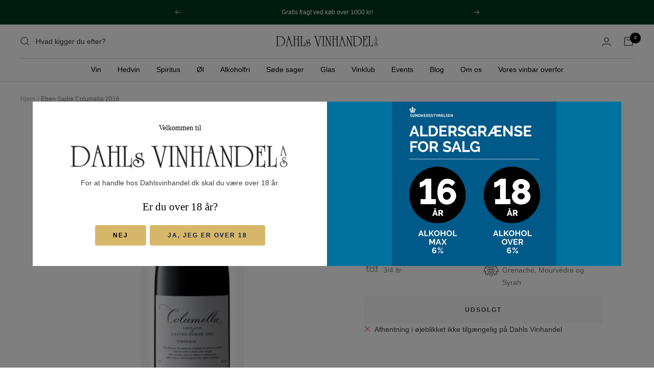

--- FILE ---
content_type: text/html; charset=utf-8
request_url: https://dahlsvinhandel.dk/products/eben-sadie-columella-2016
body_size: 36680
content:
<!doctype html><html class="no-js" lang="da" dir="ltr">
  <head>
    <meta name="google-site-verification" content="JDemd9Z7EGXret8o4lMHhKPsemwiHGT4lpJxqM7bXo4" />
    <meta charset="utf-8">
    <meta name="viewport" content="width=device-width, initial-scale=1.0, height=device-height, minimum-scale=1.0, maximum-scale=1.0">
    <meta name="theme-color" content="#ffffff">

    <title>Eben Sadie Columella 2016</title><meta name="description" content="98 point- Tim AtkinColumella skabes af Swartlands terroir, årgangens karakter og en produktionsgang, der er holdt på et absolut minimum for at ikke at manipulere med smagen. Druerne er 75% Syrah, 23% Mourvèdre og 2% Grenache fra de ældste vinmarker i Swartlands bjerge, hvor jordbunden bl.a. byder på granit, skifer, ler"><link rel="canonical" href="https://dahlsvinhandel.dk/products/eben-sadie-columella-2016"><link rel="preconnect" href="https://cdn.shopify.com">
    <link rel="dns-prefetch" href="https://productreviews.shopifycdn.com">
    <link rel="dns-prefetch" href="https://www.google-analytics.com"><link rel="preload" as="style" href="//dahlsvinhandel.dk/cdn/shop/t/12/assets/theme.css?v=120039188122799816971695113390">
     <link rel="preload" as="style" href="//dahlsvinhandel.dk/cdn/shop/t/12/assets/theme-custom.css?v=159822155218099146171695009513">
    <link rel="preload" as="script" href="//dahlsvinhandel.dk/cdn/shop/t/12/assets/vendor.js?v=31715688253868339281695009513">
    <link rel="preload" as="script" href="//dahlsvinhandel.dk/cdn/shop/t/12/assets/theme.js?v=165761096224975728111695009513"><link rel="preload" as="fetch" href="/products/eben-sadie-columella-2016.js" crossorigin>
      <link rel="preload" as="image" imagesizes="(max-width: 999px) calc(100vw - 48px), 640px" imagesrcset="//dahlsvinhandel.dk/cdn/shop/files/dahlsvine-EbenSadieColumella2016_202x.png?v=1720101085 202w
"><meta property="og:type" content="product">
  <meta property="og:title" content="Eben Sadie Columella 2016">
  <meta property="product:price:amount" content="1.098,00">
  <meta property="product:price:currency" content="DKK"><meta property="og:image" content="http://dahlsvinhandel.dk/cdn/shop/files/dahlsvine-EbenSadieColumella2016.png?v=1720101085">
  <meta property="og:image:secure_url" content="https://dahlsvinhandel.dk/cdn/shop/files/dahlsvine-EbenSadieColumella2016.png?v=1720101085">
  <meta property="og:image:width" content="202">
  <meta property="og:image:height" content="650"><meta property="og:description" content="98 point- Tim AtkinColumella skabes af Swartlands terroir, årgangens karakter og en produktionsgang, der er holdt på et absolut minimum for at ikke at manipulere med smagen. Druerne er 75% Syrah, 23% Mourvèdre og 2% Grenache fra de ældste vinmarker i Swartlands bjerge, hvor jordbunden bl.a. byder på granit, skifer, ler"><meta property="og:url" content="https://dahlsvinhandel.dk/products/eben-sadie-columella-2016">
<meta property="og:site_name" content="Dahls Vinhandel"><meta name="twitter:card" content="summary"><meta name="twitter:title" content="Eben Sadie Columella 2016">
  <meta name="twitter:description" content="98 point- Tim AtkinColumella skabes af Swartlands terroir, årgangens karakter og en produktionsgang, der er holdt på et absolut minimum for at ikke at manipulere med smagen. Druerne er 75% Syrah, 23% Mourvèdre og 2% Grenache fra de ældste vinmarker i Swartlands bjerge, hvor jordbunden bl.a. byder på granit, skifer, ler, grus og kalk. Ved perfekt modenhed plukkes druerne i de tidlige morgentimer, inden de sorteres af et hold på 20 personer, hvor kun de absolut perfekte og rene druer ryger videre til presning i en gammel kurvepresse. Druerne gærer naturligt i åbne 2000 liter egetræskar, hvorefter vinen lagrer 20-24 måneder i franske egetræsfade. Den hverken filteres eller klares, før den kommer på flaske. Columella er en langsom starter i glasset. Nænsomt og roligt åbner den op for nuancerne af bl.a. lys rød bærfrugt, provencekrydderier og blomster i en dybde"><meta name="twitter:image" content="https://dahlsvinhandel.dk/cdn/shop/files/dahlsvine-EbenSadieColumella2016_1200x1200_crop_center.png?v=1720101085">
  <meta name="twitter:image:alt" content="">
    
  <script type="application/ld+json">
  {
    "@context": "https://schema.org",
    "@type": "Product",
    "productID": 7814433702110,
    "offers": [{
          "@type": "Offer",
          "name": "Default Title",
          "availability":"https://schema.org/OutOfStock",
          "price": 1098.0,
          "priceCurrency": "DKK",
          "priceValidUntil": "2026-01-26","sku": "DV11270",
          "url": "/products/eben-sadie-columella-2016?variant=43454998905054"
        }
],"brand": {
      "@type": "Brand",
      "name": "Sadie Family Wines PTY.LTD"
    },
    "name": "Eben Sadie Columella 2016",
    "description": "98 point- Tim AtkinColumella skabes af Swartlands terroir, årgangens karakter og en produktionsgang, der er holdt på et absolut minimum for at ikke at manipulere med smagen. Druerne er 75% Syrah, 23% Mourvèdre og 2% Grenache fra de ældste vinmarker i Swartlands bjerge, hvor jordbunden bl.a. byder på granit, skifer, ler, grus og kalk.\nVed perfekt modenhed plukkes druerne i de tidlige morgentimer, inden de sorteres af et hold på 20 personer, hvor kun de absolut perfekte og rene druer ryger videre til presning i en gammel kurvepresse. Druerne gærer naturligt i åbne 2000 liter egetræskar, hvorefter vinen lagrer 20-24 måneder i franske egetræsfade. Den hverken filteres eller klares, før den kommer på flaske.\nColumella er en langsom starter i glasset. Nænsomt og roligt åbner den op for nuancerne af bl.a. lys rød bærfrugt, provencekrydderier og blomster i en dybde og kompleksitet sjældent set. På tungen er vinen som silke med en elegance og renhed i frugten, der overstråler alt andet Syrah-baseret vin og sender ens tanker i retning af kompositionen i de største vine fra Bourgogne.\nVi anbefaler at ilte vinen 2-3 timer før servering ved 15-16 grader. Dette er ikke bare en unik vin i Sydafrika; Columella hører til i den absolutte verdenselite, og der kommer kun yderst begrænsede mængder til Danmark",
    "category": "Rødvin",
    "url": "/products/eben-sadie-columella-2016",
    "sku": "DV11270",
    "image": {
      "@type": "ImageObject",
      "url": "https://dahlsvinhandel.dk/cdn/shop/files/dahlsvine-EbenSadieColumella2016.png?v=1720101085&width=1024",
      "image": "https://dahlsvinhandel.dk/cdn/shop/files/dahlsvine-EbenSadieColumella2016.png?v=1720101085&width=1024",
      "name": "",
      "width": "1024",
      "height": "1024"
    }
  }
  </script>



  <script type="application/ld+json">
  {
    "@context": "https://schema.org",
    "@type": "BreadcrumbList",
  "itemListElement": [{
      "@type": "ListItem",
      "position": 1,
      "name": "Hjem",
      "item": "https://dahlsvinhandel.dk"
    },{
          "@type": "ListItem",
          "position": 2,
          "name": "Eben Sadie Columella 2016",
          "item": "https://dahlsvinhandel.dk/products/eben-sadie-columella-2016"
        }]
  }
  </script>


    <style>
  /* Typography (heading) */
  
/* Typography (body) */
  



:root {--heading-color: 0, 0, 0;
    --text-color: 64, 63, 63;
    --background: 255, 255, 255;
    --secondary-background: 247, 247, 247;
    --border-color: 226, 226, 226;
    --border-color-darker: 179, 178, 178;
    --success-color: 112, 138, 125;
    --success-background: 226, 232, 229;
    --error-color: 210, 84, 90;
    --error-background: 252, 243, 243;
    --primary-button-background: 214, 183, 105;
    --primary-button-text-color: 0, 0, 0;
    --secondary-button-background: 214, 183, 105;
    --secondary-button-text-color: 12, 27, 84;
    --product-star-rating: 164, 129, 86;
    --product-on-sale-accent: 214, 183, 105;
    --product-sold-out-accent: 91, 91, 91;
    --product-custom-label-background: 0, 57, 31;
    --product-custom-label-text-color: 255, 255, 255;
    --product-custom-label-2-background: 214, 183, 105;
    --product-custom-label-2-text-color: 0, 0, 0;
    --product-low-stock-text-color: 210, 84, 90;
    --product-in-stock-text-color: 46, 158, 123;
    --loading-bar-background: 64, 63, 63;
    --discount-badge-background-color: #00391f;
    --discount-badge-text-color: #fff;

    /* We duplicate some "base" colors as root colors, which is useful to use on drawer elements or popover without. Those should not be overridden to avoid issues */
    --root-heading-color: 0, 0, 0;
    --root-text-color: 64, 63, 63;
    --root-background: 255, 255, 255;
    --root-border-color: 226, 226, 226;
    --root-primary-button-background: 214, 183, 105;
    --root-primary-button-text-color: 0, 0, 0;

    --base-font-size: 14px;
    --heading-font-family: "New York", Iowan Old Style, Apple Garamond, Baskerville, Times New Roman, Droid Serif, Times, Source Serif Pro, serif, Apple Color Emoji, Segoe UI Emoji, Segoe UI Symbol;
    --heading-font-weight: 400;
    --heading-font-style: normal;
    --heading-text-transform: normal;
    --text-font-family: "system_ui", -apple-system, 'Segoe UI', Roboto, 'Helvetica Neue', 'Noto Sans', 'Liberation Sans', Arial, sans-serif, 'Apple Color Emoji', 'Segoe UI Emoji', 'Segoe UI Symbol', 'Noto Color Emoji';
    --text-font-weight: 400;
    --text-font-style: normal;
    --text-font-bold-weight: 700;

    /* Typography (font size) */
    --heading-xxsmall-font-size: 11px;
    --heading-xsmall-font-size: 11px;
    --heading-small-font-size: 12px;
    --heading-large-font-size: 36px;
    --heading-h1-font-size: 36px;
    --heading-h2-font-size: 30px;
    --heading-h3-font-size: 26px;
    --heading-h4-font-size: 24px;
    --heading-h5-font-size: 20px;
    --heading-h6-font-size: 16px;

    /* Control the look and feel of the theme by changing radius of various elements */
    --button-border-radius: 4px;
    --block-border-radius: 0px;
    --block-border-radius-reduced: 0px;
    --color-swatch-border-radius: 0px;

    /* Button size */
    --button-height: 48px;
    --button-small-height: 40px;

    /* Form related */
    --form-input-field-height: 48px;
    --form-input-gap: 16px;
    --form-submit-margin: 24px;

    /* Product listing related variables */
    --product-list-block-spacing: 32px;

    /* Video related */
    --play-button-background: 255, 255, 255;
    --play-button-arrow: 64, 63, 63;

    /* RTL support */
    --transform-logical-flip: 1;
    --transform-origin-start: left;
    --transform-origin-end: right;

    /* Other */
    --zoom-cursor-svg-url: url(//dahlsvinhandel.dk/cdn/shop/t/12/assets/zoom-cursor.svg?v=162181723040939029831695009513);
    --arrow-right-svg-url: url(//dahlsvinhandel.dk/cdn/shop/t/12/assets/arrow-right.svg?v=46577933706852405151695009513);
    --arrow-left-svg-url: url(//dahlsvinhandel.dk/cdn/shop/t/12/assets/arrow-left.svg?v=46601710376856135761695009513);

    /* Some useful variables that we can reuse in our CSS. Some explanation are needed for some of them:
       - container-max-width-minus-gutters: represents the container max width without the edge gutters
       - container-outer-width: considering the screen width, represent all the space outside the container
       - container-outer-margin: same as container-outer-width but get set to 0 inside a container
       - container-inner-width: the effective space inside the container (minus gutters)
       - grid-column-width: represents the width of a single column of the grid
       - vertical-breather: this is a variable that defines the global "spacing" between sections, and inside the section
                            to create some "breath" and minimum spacing
     */
    --container-max-width: 1600px;
    --container-gutter: 24px;
    --container-max-width-minus-gutters: calc(var(--container-max-width) - (var(--container-gutter)) * 2);
    --container-outer-width: max(calc((100vw - var(--container-max-width-minus-gutters)) / 2), var(--container-gutter));
    --container-outer-margin: var(--container-outer-width);
    --container-inner-width: calc(100vw - var(--container-outer-width) * 2);

    --grid-column-count: 10;
    --grid-gap: 24px;
    --grid-column-width: calc((100vw - var(--container-outer-width) * 2 - var(--grid-gap) * (var(--grid-column-count) - 1)) / var(--grid-column-count));

    --vertical-breather: 36px;
    --vertical-breather-tight: 36px;

    /* Shopify related variables */
    --payment-terms-background-color: #ffffff;
  }

  @media screen and (min-width: 741px) {
    :root {
      --container-gutter: 40px;
      --grid-column-count: 20;
      --vertical-breather: 48px;
      --vertical-breather-tight: 48px;

      /* Typography (font size) */
      --heading-xsmall-font-size: 12px;
      --heading-small-font-size: 13px;
      --heading-large-font-size: 52px;
      --heading-h1-font-size: 48px;
      --heading-h2-font-size: 38px;
      --heading-h3-font-size: 32px;
      --heading-h4-font-size: 24px;
      --heading-h5-font-size: 20px;
      --heading-h6-font-size: 18px;

      /* Form related */
      --form-input-field-height: 52px;
      --form-submit-margin: 32px;

      /* Button size */
      --button-height: 52px;
      --button-small-height: 44px;
    }
  }

  @media screen and (min-width: 1200px) {
    :root {
      --vertical-breather: 64px;
      --vertical-breather-tight: 48px;
      --product-list-block-spacing: 48px;

      /* Typography */
      --heading-large-font-size: 64px;
      --heading-h1-font-size: 56px;
      --heading-h2-font-size: 48px;
      --heading-h3-font-size: 36px;
      --heading-h4-font-size: 30px;
      --heading-h5-font-size: 24px;
      --heading-h6-font-size: 18px;
    }
  }

  @media screen and (min-width: 1600px) {
    :root {
      --vertical-breather: 64px;
      --vertical-breather-tight: 48px;
    }
  }
</style>
    <script>
  // This allows to expose several variables to the global scope, to be used in scripts
  window.themeVariables = {
    settings: {
      direction: "ltr",
      pageType: "product",
      cartCount: 0,
      moneyFormat: "{{amount_with_comma_separator}} kr",
      moneyWithCurrencyFormat: "{{amount_with_comma_separator}} DKK",
      showVendor: false,
      discountMode: "saving",
      currencyCodeEnabled: false,
      searchMode: "product,article,page,collection",
      searchUnavailableProducts: "last",
      cartType: "message",
      cartCurrency: "DKK",
      mobileZoomFactor: 2.5
    },

    routes: {
      host: "dahlsvinhandel.dk",
      rootUrl: "\/",
      rootUrlWithoutSlash: '',
      cartUrl: "\/cart",
      cartAddUrl: "\/cart\/add",
      cartChangeUrl: "\/cart\/change",
      searchUrl: "\/search",
      predictiveSearchUrl: "\/search\/suggest",
      productRecommendationsUrl: "\/recommendations\/products"
    },

    strings: {
      accessibilityDelete: "Slet",
      accessibilityClose: "Luk",
      collectionSoldOut: "Udsolgt",
      collectionDiscount: "Spar @savings@",
      productSalePrice: "Udsalgspris",
      productRegularPrice: "Normalpris",
      productFormUnavailable: "Ikke tilgængelig",
      productFormSoldOut: "Udsolgt",
      productFormPreOrder: "Forudbestil",
      productFormAddToCart: "Læg i kurv",
      searchNoResults: "Der kunne ikke findes nogen resultater.",
      searchNewSearch: "Ny søgning",
      searchProducts: "Produkter",
      searchArticles: "Journal",
      searchPages: "Sider",
      searchCollections: "Kollektioner",
      cartViewCart: "Vis indkøbskurv",
      cartItemAdded: "Vare tilføjet til din indkøbskurv!",
      cartItemAddedShort: "Tilføjet til din indkøbskurv",
      cartAddOrderNote: "Tilføj ordre note",
      cartEditOrderNote: "Rediger ordre note",
      shippingEstimatorNoResults: "Beklager, vi sender ikke til din adresse.",
      shippingEstimatorOneResult: "Der er én forsendelsespris for din adresse:",
      shippingEstimatorMultipleResults: "Der er flere forsendelsespriser for din adresse:",
      shippingEstimatorError: "Der opstod en eller flere fejl under hentning af forsendelsespriser:"
    },

    libs: {
      flickity: "\/\/dahlsvinhandel.dk\/cdn\/shop\/t\/12\/assets\/flickity.js?v=176646718982628074891695009513",
      photoswipe: "\/\/dahlsvinhandel.dk\/cdn\/shop\/t\/12\/assets\/photoswipe.js?v=132268647426145925301695009513",
      qrCode: "\/\/dahlsvinhandel.dk\/cdn\/shopifycloud\/storefront\/assets\/themes_support\/vendor\/qrcode-3f2b403b.js"
    },

    breakpoints: {
      phone: 'screen and (max-width: 740px)',
      tablet: 'screen and (min-width: 741px) and (max-width: 999px)',
      tabletAndUp: 'screen and (min-width: 741px)',
      pocket: 'screen and (max-width: 999px)',
      lap: 'screen and (min-width: 1000px) and (max-width: 1199px)',
      lapAndUp: 'screen and (min-width: 1000px)',
      desktop: 'screen and (min-width: 1200px)',
      wide: 'screen and (min-width: 1400px)'
    }
  };

  window.addEventListener('pageshow', async () => {
    const cartContent = await (await fetch(`${window.themeVariables.routes.cartUrl}.js`, {cache: 'reload'})).json();
    document.documentElement.dispatchEvent(new CustomEvent('cart:refresh', {detail: {cart: cartContent}}));
  });

  if ('noModule' in HTMLScriptElement.prototype) {
    // Old browsers (like IE) that does not support module will be considered as if not executing JS at all
    document.documentElement.className = document.documentElement.className.replace('no-js', 'js');

    requestAnimationFrame(() => {
      const viewportHeight = (window.visualViewport ? window.visualViewport.height : document.documentElement.clientHeight);
      document.documentElement.style.setProperty('--window-height',viewportHeight + 'px');
    });
  }// We save the product ID in local storage to be eventually used for recently viewed section
    try {
      const items = JSON.parse(localStorage.getItem('theme:recently-viewed-products') || '[]');

      // We check if the current product already exists, and if it does not, we add it at the start
      if (!items.includes(7814433702110)) {
        items.unshift(7814433702110);
      }

      localStorage.setItem('theme:recently-viewed-products', JSON.stringify(items.slice(0, 20)));
    } catch (e) {
      // Safari in private mode does not allow setting item, we silently fail
    }</script>

    <link rel="stylesheet" href="//dahlsvinhandel.dk/cdn/shop/t/12/assets/theme.css?v=120039188122799816971695113390">

    <script src="//dahlsvinhandel.dk/cdn/shop/t/12/assets/vendor.js?v=31715688253868339281695009513" defer></script>
    <script src="//dahlsvinhandel.dk/cdn/shop/t/12/assets/theme.js?v=165761096224975728111695009513" defer></script>
    <script src="//dahlsvinhandel.dk/cdn/shop/t/12/assets/custom.js?v=167639537848865775061695009513" defer></script>

    <script>window.performance && window.performance.mark && window.performance.mark('shopify.content_for_header.start');</script><meta name="facebook-domain-verification" content="vo35j0ryt5y5jstteesxgphvnw2h7w">
<meta id="shopify-digital-wallet" name="shopify-digital-wallet" content="/65989509342/digital_wallets/dialog">
<meta name="shopify-checkout-api-token" content="fd07b9c58f0ec8ead7e8227c6a05859d">
<link rel="alternate" type="application/json+oembed" href="https://dahlsvinhandel.dk/products/eben-sadie-columella-2016.oembed">
<script async="async" src="/checkouts/internal/preloads.js?locale=da-DK"></script>
<link rel="preconnect" href="https://shop.app" crossorigin="anonymous">
<script async="async" src="https://shop.app/checkouts/internal/preloads.js?locale=da-DK&shop_id=65989509342" crossorigin="anonymous"></script>
<script id="apple-pay-shop-capabilities" type="application/json">{"shopId":65989509342,"countryCode":"DK","currencyCode":"DKK","merchantCapabilities":["supports3DS"],"merchantId":"gid:\/\/shopify\/Shop\/65989509342","merchantName":"Dahls Vinhandel","requiredBillingContactFields":["postalAddress","email","phone"],"requiredShippingContactFields":["postalAddress","email","phone"],"shippingType":"shipping","supportedNetworks":["visa","maestro","masterCard","amex"],"total":{"type":"pending","label":"Dahls Vinhandel","amount":"1.00"},"shopifyPaymentsEnabled":true,"supportsSubscriptions":true}</script>
<script id="shopify-features" type="application/json">{"accessToken":"fd07b9c58f0ec8ead7e8227c6a05859d","betas":["rich-media-storefront-analytics"],"domain":"dahlsvinhandel.dk","predictiveSearch":true,"shopId":65989509342,"locale":"da"}</script>
<script>var Shopify = Shopify || {};
Shopify.shop = "dahlsvinhandel.myshopify.com";
Shopify.locale = "da";
Shopify.currency = {"active":"DKK","rate":"1.0"};
Shopify.country = "DK";
Shopify.theme = {"name":"Dahls Vinhandel x MCB","id":153132466502,"schema_name":"Focal","schema_version":"8.11.1","theme_store_id":714,"role":"main"};
Shopify.theme.handle = "null";
Shopify.theme.style = {"id":null,"handle":null};
Shopify.cdnHost = "dahlsvinhandel.dk/cdn";
Shopify.routes = Shopify.routes || {};
Shopify.routes.root = "/";</script>
<script type="module">!function(o){(o.Shopify=o.Shopify||{}).modules=!0}(window);</script>
<script>!function(o){function n(){var o=[];function n(){o.push(Array.prototype.slice.apply(arguments))}return n.q=o,n}var t=o.Shopify=o.Shopify||{};t.loadFeatures=n(),t.autoloadFeatures=n()}(window);</script>
<script>
  window.ShopifyPay = window.ShopifyPay || {};
  window.ShopifyPay.apiHost = "shop.app\/pay";
  window.ShopifyPay.redirectState = null;
</script>
<script id="shop-js-analytics" type="application/json">{"pageType":"product"}</script>
<script defer="defer" async type="module" src="//dahlsvinhandel.dk/cdn/shopifycloud/shop-js/modules/v2/client.init-shop-cart-sync_CBzXdMlg.da.esm.js"></script>
<script defer="defer" async type="module" src="//dahlsvinhandel.dk/cdn/shopifycloud/shop-js/modules/v2/chunk.common_BTlsrWeV.esm.js"></script>
<script type="module">
  await import("//dahlsvinhandel.dk/cdn/shopifycloud/shop-js/modules/v2/client.init-shop-cart-sync_CBzXdMlg.da.esm.js");
await import("//dahlsvinhandel.dk/cdn/shopifycloud/shop-js/modules/v2/chunk.common_BTlsrWeV.esm.js");

  window.Shopify.SignInWithShop?.initShopCartSync?.({"fedCMEnabled":true,"windoidEnabled":true});

</script>
<script>
  window.Shopify = window.Shopify || {};
  if (!window.Shopify.featureAssets) window.Shopify.featureAssets = {};
  window.Shopify.featureAssets['shop-js'] = {"shop-cart-sync":["modules/v2/client.shop-cart-sync_CCkBG1ar.da.esm.js","modules/v2/chunk.common_BTlsrWeV.esm.js"],"init-fed-cm":["modules/v2/client.init-fed-cm_DyVbENHy.da.esm.js","modules/v2/chunk.common_BTlsrWeV.esm.js"],"init-shop-email-lookup-coordinator":["modules/v2/client.init-shop-email-lookup-coordinator_BmDG6PD0.da.esm.js","modules/v2/chunk.common_BTlsrWeV.esm.js"],"init-shop-cart-sync":["modules/v2/client.init-shop-cart-sync_CBzXdMlg.da.esm.js","modules/v2/chunk.common_BTlsrWeV.esm.js"],"shop-cash-offers":["modules/v2/client.shop-cash-offers_EzO9sOMn.da.esm.js","modules/v2/chunk.common_BTlsrWeV.esm.js","modules/v2/chunk.modal_66J0cRX7.esm.js"],"shop-toast-manager":["modules/v2/client.shop-toast-manager_Lvy9cZ9o.da.esm.js","modules/v2/chunk.common_BTlsrWeV.esm.js"],"init-windoid":["modules/v2/client.init-windoid_lMzKi6z9.da.esm.js","modules/v2/chunk.common_BTlsrWeV.esm.js"],"shop-button":["modules/v2/client.shop-button_CX9r2Qck.da.esm.js","modules/v2/chunk.common_BTlsrWeV.esm.js"],"avatar":["modules/v2/client.avatar_BTnouDA3.da.esm.js"],"init-customer-accounts-sign-up":["modules/v2/client.init-customer-accounts-sign-up_DoBJCR5c.da.esm.js","modules/v2/client.shop-login-button_B2aiX6X3.da.esm.js","modules/v2/chunk.common_BTlsrWeV.esm.js","modules/v2/chunk.modal_66J0cRX7.esm.js"],"pay-button":["modules/v2/client.pay-button_Dw5HeHJX.da.esm.js","modules/v2/chunk.common_BTlsrWeV.esm.js"],"init-shop-for-new-customer-accounts":["modules/v2/client.init-shop-for-new-customer-accounts_CUEsILiY.da.esm.js","modules/v2/client.shop-login-button_B2aiX6X3.da.esm.js","modules/v2/chunk.common_BTlsrWeV.esm.js","modules/v2/chunk.modal_66J0cRX7.esm.js"],"shop-login-button":["modules/v2/client.shop-login-button_B2aiX6X3.da.esm.js","modules/v2/chunk.common_BTlsrWeV.esm.js","modules/v2/chunk.modal_66J0cRX7.esm.js"],"shop-follow-button":["modules/v2/client.shop-follow-button_CFrBTpak.da.esm.js","modules/v2/chunk.common_BTlsrWeV.esm.js","modules/v2/chunk.modal_66J0cRX7.esm.js"],"init-customer-accounts":["modules/v2/client.init-customer-accounts_DWkCrDqc.da.esm.js","modules/v2/client.shop-login-button_B2aiX6X3.da.esm.js","modules/v2/chunk.common_BTlsrWeV.esm.js","modules/v2/chunk.modal_66J0cRX7.esm.js"],"lead-capture":["modules/v2/client.lead-capture_Cz7ASwEC.da.esm.js","modules/v2/chunk.common_BTlsrWeV.esm.js","modules/v2/chunk.modal_66J0cRX7.esm.js"],"checkout-modal":["modules/v2/client.checkout-modal_CVpPCbDd.da.esm.js","modules/v2/chunk.common_BTlsrWeV.esm.js","modules/v2/chunk.modal_66J0cRX7.esm.js"],"shop-login":["modules/v2/client.shop-login_CEbiDeZU.da.esm.js","modules/v2/chunk.common_BTlsrWeV.esm.js","modules/v2/chunk.modal_66J0cRX7.esm.js"],"payment-terms":["modules/v2/client.payment-terms_BJQmML-n.da.esm.js","modules/v2/chunk.common_BTlsrWeV.esm.js","modules/v2/chunk.modal_66J0cRX7.esm.js"]};
</script>
<script>(function() {
  var isLoaded = false;
  function asyncLoad() {
    if (isLoaded) return;
    isLoaded = true;
    var urls = ["https:\/\/quizify.arhamcommerce.com\/js\/shortcode.js?shop=dahlsvinhandel.myshopify.com"];
    for (var i = 0; i < urls.length; i++) {
      var s = document.createElement('script');
      s.type = 'text/javascript';
      s.async = true;
      s.src = urls[i];
      var x = document.getElementsByTagName('script')[0];
      x.parentNode.insertBefore(s, x);
    }
  };
  if(window.attachEvent) {
    window.attachEvent('onload', asyncLoad);
  } else {
    window.addEventListener('load', asyncLoad, false);
  }
})();</script>
<script id="__st">var __st={"a":65989509342,"offset":3600,"reqid":"071ff35a-03c7-41ab-8707-c950c121518f-1768579154","pageurl":"dahlsvinhandel.dk\/products\/eben-sadie-columella-2016","u":"af6740eb3f93","p":"product","rtyp":"product","rid":7814433702110};</script>
<script>window.ShopifyPaypalV4VisibilityTracking = true;</script>
<script id="captcha-bootstrap">!function(){'use strict';const t='contact',e='account',n='new_comment',o=[[t,t],['blogs',n],['comments',n],[t,'customer']],c=[[e,'customer_login'],[e,'guest_login'],[e,'recover_customer_password'],[e,'create_customer']],r=t=>t.map((([t,e])=>`form[action*='/${t}']:not([data-nocaptcha='true']) input[name='form_type'][value='${e}']`)).join(','),a=t=>()=>t?[...document.querySelectorAll(t)].map((t=>t.form)):[];function s(){const t=[...o],e=r(t);return a(e)}const i='password',u='form_key',d=['recaptcha-v3-token','g-recaptcha-response','h-captcha-response',i],f=()=>{try{return window.sessionStorage}catch{return}},m='__shopify_v',_=t=>t.elements[u];function p(t,e,n=!1){try{const o=window.sessionStorage,c=JSON.parse(o.getItem(e)),{data:r}=function(t){const{data:e,action:n}=t;return t[m]||n?{data:e,action:n}:{data:t,action:n}}(c);for(const[e,n]of Object.entries(r))t.elements[e]&&(t.elements[e].value=n);n&&o.removeItem(e)}catch(o){console.error('form repopulation failed',{error:o})}}const l='form_type',E='cptcha';function T(t){t.dataset[E]=!0}const w=window,h=w.document,L='Shopify',v='ce_forms',y='captcha';let A=!1;((t,e)=>{const n=(g='f06e6c50-85a8-45c8-87d0-21a2b65856fe',I='https://cdn.shopify.com/shopifycloud/storefront-forms-hcaptcha/ce_storefront_forms_captcha_hcaptcha.v1.5.2.iife.js',D={infoText:'Beskyttet af hCaptcha',privacyText:'Beskyttelse af persondata',termsText:'Vilkår'},(t,e,n)=>{const o=w[L][v],c=o.bindForm;if(c)return c(t,g,e,D).then(n);var r;o.q.push([[t,g,e,D],n]),r=I,A||(h.body.append(Object.assign(h.createElement('script'),{id:'captcha-provider',async:!0,src:r})),A=!0)});var g,I,D;w[L]=w[L]||{},w[L][v]=w[L][v]||{},w[L][v].q=[],w[L][y]=w[L][y]||{},w[L][y].protect=function(t,e){n(t,void 0,e),T(t)},Object.freeze(w[L][y]),function(t,e,n,w,h,L){const[v,y,A,g]=function(t,e,n){const i=e?o:[],u=t?c:[],d=[...i,...u],f=r(d),m=r(i),_=r(d.filter((([t,e])=>n.includes(e))));return[a(f),a(m),a(_),s()]}(w,h,L),I=t=>{const e=t.target;return e instanceof HTMLFormElement?e:e&&e.form},D=t=>v().includes(t);t.addEventListener('submit',(t=>{const e=I(t);if(!e)return;const n=D(e)&&!e.dataset.hcaptchaBound&&!e.dataset.recaptchaBound,o=_(e),c=g().includes(e)&&(!o||!o.value);(n||c)&&t.preventDefault(),c&&!n&&(function(t){try{if(!f())return;!function(t){const e=f();if(!e)return;const n=_(t);if(!n)return;const o=n.value;o&&e.removeItem(o)}(t);const e=Array.from(Array(32),(()=>Math.random().toString(36)[2])).join('');!function(t,e){_(t)||t.append(Object.assign(document.createElement('input'),{type:'hidden',name:u})),t.elements[u].value=e}(t,e),function(t,e){const n=f();if(!n)return;const o=[...t.querySelectorAll(`input[type='${i}']`)].map((({name:t})=>t)),c=[...d,...o],r={};for(const[a,s]of new FormData(t).entries())c.includes(a)||(r[a]=s);n.setItem(e,JSON.stringify({[m]:1,action:t.action,data:r}))}(t,e)}catch(e){console.error('failed to persist form',e)}}(e),e.submit())}));const S=(t,e)=>{t&&!t.dataset[E]&&(n(t,e.some((e=>e===t))),T(t))};for(const o of['focusin','change'])t.addEventListener(o,(t=>{const e=I(t);D(e)&&S(e,y())}));const B=e.get('form_key'),M=e.get(l),P=B&&M;t.addEventListener('DOMContentLoaded',(()=>{const t=y();if(P)for(const e of t)e.elements[l].value===M&&p(e,B);[...new Set([...A(),...v().filter((t=>'true'===t.dataset.shopifyCaptcha))])].forEach((e=>S(e,t)))}))}(h,new URLSearchParams(w.location.search),n,t,e,['guest_login'])})(!0,!0)}();</script>
<script integrity="sha256-4kQ18oKyAcykRKYeNunJcIwy7WH5gtpwJnB7kiuLZ1E=" data-source-attribution="shopify.loadfeatures" defer="defer" src="//dahlsvinhandel.dk/cdn/shopifycloud/storefront/assets/storefront/load_feature-a0a9edcb.js" crossorigin="anonymous"></script>
<script crossorigin="anonymous" defer="defer" src="//dahlsvinhandel.dk/cdn/shopifycloud/storefront/assets/shopify_pay/storefront-65b4c6d7.js?v=20250812"></script>
<script data-source-attribution="shopify.dynamic_checkout.dynamic.init">var Shopify=Shopify||{};Shopify.PaymentButton=Shopify.PaymentButton||{isStorefrontPortableWallets:!0,init:function(){window.Shopify.PaymentButton.init=function(){};var t=document.createElement("script");t.src="https://dahlsvinhandel.dk/cdn/shopifycloud/portable-wallets/latest/portable-wallets.da.js",t.type="module",document.head.appendChild(t)}};
</script>
<script data-source-attribution="shopify.dynamic_checkout.buyer_consent">
  function portableWalletsHideBuyerConsent(e){var t=document.getElementById("shopify-buyer-consent"),n=document.getElementById("shopify-subscription-policy-button");t&&n&&(t.classList.add("hidden"),t.setAttribute("aria-hidden","true"),n.removeEventListener("click",e))}function portableWalletsShowBuyerConsent(e){var t=document.getElementById("shopify-buyer-consent"),n=document.getElementById("shopify-subscription-policy-button");t&&n&&(t.classList.remove("hidden"),t.removeAttribute("aria-hidden"),n.addEventListener("click",e))}window.Shopify?.PaymentButton&&(window.Shopify.PaymentButton.hideBuyerConsent=portableWalletsHideBuyerConsent,window.Shopify.PaymentButton.showBuyerConsent=portableWalletsShowBuyerConsent);
</script>
<script data-source-attribution="shopify.dynamic_checkout.cart.bootstrap">document.addEventListener("DOMContentLoaded",(function(){function t(){return document.querySelector("shopify-accelerated-checkout-cart, shopify-accelerated-checkout")}if(t())Shopify.PaymentButton.init();else{new MutationObserver((function(e,n){t()&&(Shopify.PaymentButton.init(),n.disconnect())})).observe(document.body,{childList:!0,subtree:!0})}}));
</script>
<link id="shopify-accelerated-checkout-styles" rel="stylesheet" media="screen" href="https://dahlsvinhandel.dk/cdn/shopifycloud/portable-wallets/latest/accelerated-checkout-backwards-compat.css" crossorigin="anonymous">
<style id="shopify-accelerated-checkout-cart">
        #shopify-buyer-consent {
  margin-top: 1em;
  display: inline-block;
  width: 100%;
}

#shopify-buyer-consent.hidden {
  display: none;
}

#shopify-subscription-policy-button {
  background: none;
  border: none;
  padding: 0;
  text-decoration: underline;
  font-size: inherit;
  cursor: pointer;
}

#shopify-subscription-policy-button::before {
  box-shadow: none;
}

      </style>

<script>window.performance && window.performance.mark && window.performance.mark('shopify.content_for_header.end');</script>
<script>
    window.dataLayer = window.dataLayer || [];
    window.dataLayer.push({
      	'pageType': 'product',
    	'currency': 'DKK',
    });
    (function(w,d,s,l,i){w[l]=w[l]||[];w[l].push({'gtm.start':
    new Date().getTime(),event:'gtm.js'});var f=d.getElementsByTagName(s)[0],
    j=d.createElement(s),dl=l!='dataLayer'?'&l='+l:'';j.async=true;j.src=
    'https://www.googletagmanager.com/gtm.js?id='+i+dl;f.parentNode.insertBefore(j,f);
    })(window,document,'script','dataLayer','GTM-5HM6QSM');
</script>

<script>
fetch('/cart.js')
  .then(response => response.json())
  .then(data => {
    cartItems = [];
    for (var i = 0; i < data.items.length; i++) {
        cartItems.push({
            'item_name': data.items[i].product_title,
            'item_id': data.items[i].variant_id,
            'item_sku': data.items[i].sku,
            'price': data.items[i].price / 100,
            'item_brand': data.items[i].vendor,
            'item_category': data.items[i].product_type,
            'quantity': data.items[i].quantity,
        });
    };    
    window.dataLayer = window.dataLayer || [];
    window.dataLayer.push({
        'event': 'cart',
      	'pageType': 'product',
    	'currency': '',
        'cart_token' : data.token,
        'cart_value' : data.total_price / 100,
        'cart_quantity' : data.item_count,
        'cart_items': cartItems
    });
  });
  

if (sessionStorage.getItem('item_list')) {
    var item_list = sessionStorage.getItem('item_list');
    sessionStorage.removeItem('item_list');
    window.dataLayer = window.dataLayer || [];
    window.dataLayer.push({
        'event': 'select_item',
        'ecommerce': {
            'items' : [
                {
                    'item_name': 'Eben Sadie Columella 2016',
                  	'item_id': '43454998905054',
                  	'item_sku': 'DV11270',
                    'price': '1098.00',
                    'item_brand': 'Sadie Family Wines PTY.LTD',
                    'item_category': 'Rødvin',
                    'item_list_name': item_list
                }
                    ]
            }
         });
};
window.dataLayer.push({
  'event': 'view_item',
  'ecommerce': {
    'items' : [
        {
            'item_name': 'Eben Sadie Columella 2016',
          	'item_id': '43454998905054',
          	'item_sku': 'DV11270',
            'price': '1098.00',
            'item_brand': 'Sadie Family Wines PTY.LTD',
            'item_category': 'Rødvin',
            'item_list_name': item_list
        }
            ]
    }
     });

document.addEventListener('variant:changed', function(evt) {
window.dataLayer = window.dataLayer || [];
window.dataLayer.push({
  'event': 'view_item',
  'ecommerce': {
    'items' : [
        {
            'item_name': 'Eben Sadie Columella 2016',
          	'item_id': evt.detail.variant.id,
          	'item_sku': evt.detail.variant.sku,
            'price': evt.detail.variant.price / 100,
            'item_brand': 'Sadie Family Wines PTY.LTD',
            'item_category': 'Rødvin',
            'item_list_name': item_list
        }
            ]
    }
     });
});





 


document.addEventListener('variant:added', function(event) {
window.dataLayer = window.dataLayer || [];
window.dataLayer.push({
  'event': 'add_to_cart',
  'ecommerce': {
    'items' : [
        {
            'item_name': event.detail.variant.title,
            'item_id': event.detail.variant.variant_id,
         	'item_sku': event.detail.variant.sku,
            'price': event.detail.variant.price / 100,
            'item_brand': event.detail.variant.vendor,
            'item_category': event.detail.variant.product_type,
            'quantity': event.detail.variant.quantity,
            'item_list_name': item_list
        }
            ]
    }
     });
});


function begin_checkout (){
fetch('/cart.js')
  .then(response => response.json())
  .then(data => {
    cartItems = [];
    for (var i = 0; i < data.items.length; i++) {
        cartItems.push({
            'item_name': data.items[i].product_title,
            'item_id': data.items[i].variant_id,
            'item_sku': data.items[i].sku,
            'price': data.items[i].price / 100,
            'item_brand': data.items[i].vendor,
            'item_category': data.items[i].product_type,
            'quantity': data.items[i].quantity,
        });
    };    
    window.dataLayer = window.dataLayer || [];
    window.dataLayer.push({
        'event': 'begin_checkout',
        'cart_token' : data.token,
        'cart_value' : data.total_price / 100,
        'cart_quantity' : data.item_count,
        'ecommerce': {
            'items': cartItems
             }
    });
    });
return true; 
}

function update_cart (){  
fetch('/cart.js')
  .then(response => response.json())
  .then(data => {
    cartItems = [];
    for (var i = 0; i < data.items.length; i++) {
        cartItems.push({
            'item_name': data.items[i].product_title,
            'item_id': data.items[i].variant_id,
            'item_sku': data.items[i].sku,
            'price': data.items[i].price / 100,
            'item_brand': data.items[i].vendor,
            'item_category': data.items[i].product_type,
            'quantity': data.items[i].quantity,
        });
    };    
    window.dataLayer = window.dataLayer || [];
    window.dataLayer.push({
        'event': 'update_cart',
        'cart_token' : data.token,
        'cart_value' : data.total_price / 100,
        'cart_quantity' : data.item_count,
		'cart_items': cartItems
    });
    });  
};

// send update cart, når man ændrer antal i checkout
document.addEventListener('cart:updated', function(evt) {
  update_cart();
});
</script><meta name="facebook-domain-verification" content="mr2z8tk5zclf1l5vsq388rz02d5e62" />
     <!-- BEGIN app block: shopify://apps/klaviyo-email-marketing-sms/blocks/klaviyo-onsite-embed/2632fe16-c075-4321-a88b-50b567f42507 -->












  <script async src="https://static.klaviyo.com/onsite/js/XNdHJ9/klaviyo.js?company_id=XNdHJ9"></script>
  <script>!function(){if(!window.klaviyo){window._klOnsite=window._klOnsite||[];try{window.klaviyo=new Proxy({},{get:function(n,i){return"push"===i?function(){var n;(n=window._klOnsite).push.apply(n,arguments)}:function(){for(var n=arguments.length,o=new Array(n),w=0;w<n;w++)o[w]=arguments[w];var t="function"==typeof o[o.length-1]?o.pop():void 0,e=new Promise((function(n){window._klOnsite.push([i].concat(o,[function(i){t&&t(i),n(i)}]))}));return e}}})}catch(n){window.klaviyo=window.klaviyo||[],window.klaviyo.push=function(){var n;(n=window._klOnsite).push.apply(n,arguments)}}}}();</script>

  
    <script id="viewed_product">
      if (item == null) {
        var _learnq = _learnq || [];

        var MetafieldReviews = null
        var MetafieldYotpoRating = null
        var MetafieldYotpoCount = null
        var MetafieldLooxRating = null
        var MetafieldLooxCount = null
        var okendoProduct = null
        var okendoProductReviewCount = null
        var okendoProductReviewAverageValue = null
        try {
          // The following fields are used for Customer Hub recently viewed in order to add reviews.
          // This information is not part of __kla_viewed. Instead, it is part of __kla_viewed_reviewed_items
          MetafieldReviews = {};
          MetafieldYotpoRating = null
          MetafieldYotpoCount = null
          MetafieldLooxRating = null
          MetafieldLooxCount = null

          okendoProduct = null
          // If the okendo metafield is not legacy, it will error, which then requires the new json formatted data
          if (okendoProduct && 'error' in okendoProduct) {
            okendoProduct = null
          }
          okendoProductReviewCount = okendoProduct ? okendoProduct.reviewCount : null
          okendoProductReviewAverageValue = okendoProduct ? okendoProduct.reviewAverageValue : null
        } catch (error) {
          console.error('Error in Klaviyo onsite reviews tracking:', error);
        }

        var item = {
          Name: "Eben Sadie Columella 2016",
          ProductID: 7814433702110,
          Categories: ["Vin","Vine fra kælderen"],
          ImageURL: "https://dahlsvinhandel.dk/cdn/shop/files/dahlsvine-EbenSadieColumella2016_grande.png?v=1720101085",
          URL: "https://dahlsvinhandel.dk/products/eben-sadie-columella-2016",
          Brand: "Sadie Family Wines PTY.LTD",
          Price: "1.098,00 kr",
          Value: "1.098,00",
          CompareAtPrice: "0,00 kr"
        };
        _learnq.push(['track', 'Viewed Product', item]);
        _learnq.push(['trackViewedItem', {
          Title: item.Name,
          ItemId: item.ProductID,
          Categories: item.Categories,
          ImageUrl: item.ImageURL,
          Url: item.URL,
          Metadata: {
            Brand: item.Brand,
            Price: item.Price,
            Value: item.Value,
            CompareAtPrice: item.CompareAtPrice
          },
          metafields:{
            reviews: MetafieldReviews,
            yotpo:{
              rating: MetafieldYotpoRating,
              count: MetafieldYotpoCount,
            },
            loox:{
              rating: MetafieldLooxRating,
              count: MetafieldLooxCount,
            },
            okendo: {
              rating: okendoProductReviewAverageValue,
              count: okendoProductReviewCount,
            }
          }
        }]);
      }
    </script>
  




  <script>
    window.klaviyoReviewsProductDesignMode = false
  </script>







<!-- END app block --><link href="https://monorail-edge.shopifysvc.com" rel="dns-prefetch">
<script>(function(){if ("sendBeacon" in navigator && "performance" in window) {try {var session_token_from_headers = performance.getEntriesByType('navigation')[0].serverTiming.find(x => x.name == '_s').description;} catch {var session_token_from_headers = undefined;}var session_cookie_matches = document.cookie.match(/_shopify_s=([^;]*)/);var session_token_from_cookie = session_cookie_matches && session_cookie_matches.length === 2 ? session_cookie_matches[1] : "";var session_token = session_token_from_headers || session_token_from_cookie || "";function handle_abandonment_event(e) {var entries = performance.getEntries().filter(function(entry) {return /monorail-edge.shopifysvc.com/.test(entry.name);});if (!window.abandonment_tracked && entries.length === 0) {window.abandonment_tracked = true;var currentMs = Date.now();var navigation_start = performance.timing.navigationStart;var payload = {shop_id: 65989509342,url: window.location.href,navigation_start,duration: currentMs - navigation_start,session_token,page_type: "product"};window.navigator.sendBeacon("https://monorail-edge.shopifysvc.com/v1/produce", JSON.stringify({schema_id: "online_store_buyer_site_abandonment/1.1",payload: payload,metadata: {event_created_at_ms: currentMs,event_sent_at_ms: currentMs}}));}}window.addEventListener('pagehide', handle_abandonment_event);}}());</script>
<script id="web-pixels-manager-setup">(function e(e,d,r,n,o){if(void 0===o&&(o={}),!Boolean(null===(a=null===(i=window.Shopify)||void 0===i?void 0:i.analytics)||void 0===a?void 0:a.replayQueue)){var i,a;window.Shopify=window.Shopify||{};var t=window.Shopify;t.analytics=t.analytics||{};var s=t.analytics;s.replayQueue=[],s.publish=function(e,d,r){return s.replayQueue.push([e,d,r]),!0};try{self.performance.mark("wpm:start")}catch(e){}var l=function(){var e={modern:/Edge?\/(1{2}[4-9]|1[2-9]\d|[2-9]\d{2}|\d{4,})\.\d+(\.\d+|)|Firefox\/(1{2}[4-9]|1[2-9]\d|[2-9]\d{2}|\d{4,})\.\d+(\.\d+|)|Chrom(ium|e)\/(9{2}|\d{3,})\.\d+(\.\d+|)|(Maci|X1{2}).+ Version\/(15\.\d+|(1[6-9]|[2-9]\d|\d{3,})\.\d+)([,.]\d+|)( \(\w+\)|)( Mobile\/\w+|) Safari\/|Chrome.+OPR\/(9{2}|\d{3,})\.\d+\.\d+|(CPU[ +]OS|iPhone[ +]OS|CPU[ +]iPhone|CPU IPhone OS|CPU iPad OS)[ +]+(15[._]\d+|(1[6-9]|[2-9]\d|\d{3,})[._]\d+)([._]\d+|)|Android:?[ /-](13[3-9]|1[4-9]\d|[2-9]\d{2}|\d{4,})(\.\d+|)(\.\d+|)|Android.+Firefox\/(13[5-9]|1[4-9]\d|[2-9]\d{2}|\d{4,})\.\d+(\.\d+|)|Android.+Chrom(ium|e)\/(13[3-9]|1[4-9]\d|[2-9]\d{2}|\d{4,})\.\d+(\.\d+|)|SamsungBrowser\/([2-9]\d|\d{3,})\.\d+/,legacy:/Edge?\/(1[6-9]|[2-9]\d|\d{3,})\.\d+(\.\d+|)|Firefox\/(5[4-9]|[6-9]\d|\d{3,})\.\d+(\.\d+|)|Chrom(ium|e)\/(5[1-9]|[6-9]\d|\d{3,})\.\d+(\.\d+|)([\d.]+$|.*Safari\/(?![\d.]+ Edge\/[\d.]+$))|(Maci|X1{2}).+ Version\/(10\.\d+|(1[1-9]|[2-9]\d|\d{3,})\.\d+)([,.]\d+|)( \(\w+\)|)( Mobile\/\w+|) Safari\/|Chrome.+OPR\/(3[89]|[4-9]\d|\d{3,})\.\d+\.\d+|(CPU[ +]OS|iPhone[ +]OS|CPU[ +]iPhone|CPU IPhone OS|CPU iPad OS)[ +]+(10[._]\d+|(1[1-9]|[2-9]\d|\d{3,})[._]\d+)([._]\d+|)|Android:?[ /-](13[3-9]|1[4-9]\d|[2-9]\d{2}|\d{4,})(\.\d+|)(\.\d+|)|Mobile Safari.+OPR\/([89]\d|\d{3,})\.\d+\.\d+|Android.+Firefox\/(13[5-9]|1[4-9]\d|[2-9]\d{2}|\d{4,})\.\d+(\.\d+|)|Android.+Chrom(ium|e)\/(13[3-9]|1[4-9]\d|[2-9]\d{2}|\d{4,})\.\d+(\.\d+|)|Android.+(UC? ?Browser|UCWEB|U3)[ /]?(15\.([5-9]|\d{2,})|(1[6-9]|[2-9]\d|\d{3,})\.\d+)\.\d+|SamsungBrowser\/(5\.\d+|([6-9]|\d{2,})\.\d+)|Android.+MQ{2}Browser\/(14(\.(9|\d{2,})|)|(1[5-9]|[2-9]\d|\d{3,})(\.\d+|))(\.\d+|)|K[Aa][Ii]OS\/(3\.\d+|([4-9]|\d{2,})\.\d+)(\.\d+|)/},d=e.modern,r=e.legacy,n=navigator.userAgent;return n.match(d)?"modern":n.match(r)?"legacy":"unknown"}(),u="modern"===l?"modern":"legacy",c=(null!=n?n:{modern:"",legacy:""})[u],f=function(e){return[e.baseUrl,"/wpm","/b",e.hashVersion,"modern"===e.buildTarget?"m":"l",".js"].join("")}({baseUrl:d,hashVersion:r,buildTarget:u}),m=function(e){var d=e.version,r=e.bundleTarget,n=e.surface,o=e.pageUrl,i=e.monorailEndpoint;return{emit:function(e){var a=e.status,t=e.errorMsg,s=(new Date).getTime(),l=JSON.stringify({metadata:{event_sent_at_ms:s},events:[{schema_id:"web_pixels_manager_load/3.1",payload:{version:d,bundle_target:r,page_url:o,status:a,surface:n,error_msg:t},metadata:{event_created_at_ms:s}}]});if(!i)return console&&console.warn&&console.warn("[Web Pixels Manager] No Monorail endpoint provided, skipping logging."),!1;try{return self.navigator.sendBeacon.bind(self.navigator)(i,l)}catch(e){}var u=new XMLHttpRequest;try{return u.open("POST",i,!0),u.setRequestHeader("Content-Type","text/plain"),u.send(l),!0}catch(e){return console&&console.warn&&console.warn("[Web Pixels Manager] Got an unhandled error while logging to Monorail."),!1}}}}({version:r,bundleTarget:l,surface:e.surface,pageUrl:self.location.href,monorailEndpoint:e.monorailEndpoint});try{o.browserTarget=l,function(e){var d=e.src,r=e.async,n=void 0===r||r,o=e.onload,i=e.onerror,a=e.sri,t=e.scriptDataAttributes,s=void 0===t?{}:t,l=document.createElement("script"),u=document.querySelector("head"),c=document.querySelector("body");if(l.async=n,l.src=d,a&&(l.integrity=a,l.crossOrigin="anonymous"),s)for(var f in s)if(Object.prototype.hasOwnProperty.call(s,f))try{l.dataset[f]=s[f]}catch(e){}if(o&&l.addEventListener("load",o),i&&l.addEventListener("error",i),u)u.appendChild(l);else{if(!c)throw new Error("Did not find a head or body element to append the script");c.appendChild(l)}}({src:f,async:!0,onload:function(){if(!function(){var e,d;return Boolean(null===(d=null===(e=window.Shopify)||void 0===e?void 0:e.analytics)||void 0===d?void 0:d.initialized)}()){var d=window.webPixelsManager.init(e)||void 0;if(d){var r=window.Shopify.analytics;r.replayQueue.forEach((function(e){var r=e[0],n=e[1],o=e[2];d.publishCustomEvent(r,n,o)})),r.replayQueue=[],r.publish=d.publishCustomEvent,r.visitor=d.visitor,r.initialized=!0}}},onerror:function(){return m.emit({status:"failed",errorMsg:"".concat(f," has failed to load")})},sri:function(e){var d=/^sha384-[A-Za-z0-9+/=]+$/;return"string"==typeof e&&d.test(e)}(c)?c:"",scriptDataAttributes:o}),m.emit({status:"loading"})}catch(e){m.emit({status:"failed",errorMsg:(null==e?void 0:e.message)||"Unknown error"})}}})({shopId: 65989509342,storefrontBaseUrl: "https://dahlsvinhandel.dk",extensionsBaseUrl: "https://extensions.shopifycdn.com/cdn/shopifycloud/web-pixels-manager",monorailEndpoint: "https://monorail-edge.shopifysvc.com/unstable/produce_batch",surface: "storefront-renderer",enabledBetaFlags: ["2dca8a86"],webPixelsConfigList: [{"id":"3140092230","configuration":"{\"accountID\":\"XNdHJ9\",\"webPixelConfig\":\"eyJlbmFibGVBZGRlZFRvQ2FydEV2ZW50cyI6IHRydWV9\"}","eventPayloadVersion":"v1","runtimeContext":"STRICT","scriptVersion":"524f6c1ee37bacdca7657a665bdca589","type":"APP","apiClientId":123074,"privacyPurposes":["ANALYTICS","MARKETING"],"dataSharingAdjustments":{"protectedCustomerApprovalScopes":["read_customer_address","read_customer_email","read_customer_name","read_customer_personal_data","read_customer_phone"]}},{"id":"396558662","configuration":"{\"pixel_id\":\"184068662510947\",\"pixel_type\":\"facebook_pixel\",\"metaapp_system_user_token\":\"-\"}","eventPayloadVersion":"v1","runtimeContext":"OPEN","scriptVersion":"ca16bc87fe92b6042fbaa3acc2fbdaa6","type":"APP","apiClientId":2329312,"privacyPurposes":["ANALYTICS","MARKETING","SALE_OF_DATA"],"dataSharingAdjustments":{"protectedCustomerApprovalScopes":["read_customer_address","read_customer_email","read_customer_name","read_customer_personal_data","read_customer_phone"]}},{"id":"shopify-app-pixel","configuration":"{}","eventPayloadVersion":"v1","runtimeContext":"STRICT","scriptVersion":"0450","apiClientId":"shopify-pixel","type":"APP","privacyPurposes":["ANALYTICS","MARKETING"]},{"id":"shopify-custom-pixel","eventPayloadVersion":"v1","runtimeContext":"LAX","scriptVersion":"0450","apiClientId":"shopify-pixel","type":"CUSTOM","privacyPurposes":["ANALYTICS","MARKETING"]}],isMerchantRequest: false,initData: {"shop":{"name":"Dahls Vinhandel","paymentSettings":{"currencyCode":"DKK"},"myshopifyDomain":"dahlsvinhandel.myshopify.com","countryCode":"DK","storefrontUrl":"https:\/\/dahlsvinhandel.dk"},"customer":null,"cart":null,"checkout":null,"productVariants":[{"price":{"amount":1098.0,"currencyCode":"DKK"},"product":{"title":"Eben Sadie Columella 2016","vendor":"Sadie Family Wines PTY.LTD","id":"7814433702110","untranslatedTitle":"Eben Sadie Columella 2016","url":"\/products\/eben-sadie-columella-2016","type":"Rødvin"},"id":"43454998905054","image":{"src":"\/\/dahlsvinhandel.dk\/cdn\/shop\/files\/dahlsvine-EbenSadieColumella2016.png?v=1720101085"},"sku":"DV11270","title":"Default Title","untranslatedTitle":"Default Title"}],"purchasingCompany":null},},"https://dahlsvinhandel.dk/cdn","fcfee988w5aeb613cpc8e4bc33m6693e112",{"modern":"","legacy":""},{"shopId":"65989509342","storefrontBaseUrl":"https:\/\/dahlsvinhandel.dk","extensionBaseUrl":"https:\/\/extensions.shopifycdn.com\/cdn\/shopifycloud\/web-pixels-manager","surface":"storefront-renderer","enabledBetaFlags":"[\"2dca8a86\"]","isMerchantRequest":"false","hashVersion":"fcfee988w5aeb613cpc8e4bc33m6693e112","publish":"custom","events":"[[\"page_viewed\",{}],[\"product_viewed\",{\"productVariant\":{\"price\":{\"amount\":1098.0,\"currencyCode\":\"DKK\"},\"product\":{\"title\":\"Eben Sadie Columella 2016\",\"vendor\":\"Sadie Family Wines PTY.LTD\",\"id\":\"7814433702110\",\"untranslatedTitle\":\"Eben Sadie Columella 2016\",\"url\":\"\/products\/eben-sadie-columella-2016\",\"type\":\"Rødvin\"},\"id\":\"43454998905054\",\"image\":{\"src\":\"\/\/dahlsvinhandel.dk\/cdn\/shop\/files\/dahlsvine-EbenSadieColumella2016.png?v=1720101085\"},\"sku\":\"DV11270\",\"title\":\"Default Title\",\"untranslatedTitle\":\"Default Title\"}}]]"});</script><script>
  window.ShopifyAnalytics = window.ShopifyAnalytics || {};
  window.ShopifyAnalytics.meta = window.ShopifyAnalytics.meta || {};
  window.ShopifyAnalytics.meta.currency = 'DKK';
  var meta = {"product":{"id":7814433702110,"gid":"gid:\/\/shopify\/Product\/7814433702110","vendor":"Sadie Family Wines PTY.LTD","type":"Rødvin","handle":"eben-sadie-columella-2016","variants":[{"id":43454998905054,"price":109800,"name":"Eben Sadie Columella 2016","public_title":null,"sku":"DV11270"}],"remote":false},"page":{"pageType":"product","resourceType":"product","resourceId":7814433702110,"requestId":"071ff35a-03c7-41ab-8707-c950c121518f-1768579154"}};
  for (var attr in meta) {
    window.ShopifyAnalytics.meta[attr] = meta[attr];
  }
</script>
<script class="analytics">
  (function () {
    var customDocumentWrite = function(content) {
      var jquery = null;

      if (window.jQuery) {
        jquery = window.jQuery;
      } else if (window.Checkout && window.Checkout.$) {
        jquery = window.Checkout.$;
      }

      if (jquery) {
        jquery('body').append(content);
      }
    };

    var hasLoggedConversion = function(token) {
      if (token) {
        return document.cookie.indexOf('loggedConversion=' + token) !== -1;
      }
      return false;
    }

    var setCookieIfConversion = function(token) {
      if (token) {
        var twoMonthsFromNow = new Date(Date.now());
        twoMonthsFromNow.setMonth(twoMonthsFromNow.getMonth() + 2);

        document.cookie = 'loggedConversion=' + token + '; expires=' + twoMonthsFromNow;
      }
    }

    var trekkie = window.ShopifyAnalytics.lib = window.trekkie = window.trekkie || [];
    if (trekkie.integrations) {
      return;
    }
    trekkie.methods = [
      'identify',
      'page',
      'ready',
      'track',
      'trackForm',
      'trackLink'
    ];
    trekkie.factory = function(method) {
      return function() {
        var args = Array.prototype.slice.call(arguments);
        args.unshift(method);
        trekkie.push(args);
        return trekkie;
      };
    };
    for (var i = 0; i < trekkie.methods.length; i++) {
      var key = trekkie.methods[i];
      trekkie[key] = trekkie.factory(key);
    }
    trekkie.load = function(config) {
      trekkie.config = config || {};
      trekkie.config.initialDocumentCookie = document.cookie;
      var first = document.getElementsByTagName('script')[0];
      var script = document.createElement('script');
      script.type = 'text/javascript';
      script.onerror = function(e) {
        var scriptFallback = document.createElement('script');
        scriptFallback.type = 'text/javascript';
        scriptFallback.onerror = function(error) {
                var Monorail = {
      produce: function produce(monorailDomain, schemaId, payload) {
        var currentMs = new Date().getTime();
        var event = {
          schema_id: schemaId,
          payload: payload,
          metadata: {
            event_created_at_ms: currentMs,
            event_sent_at_ms: currentMs
          }
        };
        return Monorail.sendRequest("https://" + monorailDomain + "/v1/produce", JSON.stringify(event));
      },
      sendRequest: function sendRequest(endpointUrl, payload) {
        // Try the sendBeacon API
        if (window && window.navigator && typeof window.navigator.sendBeacon === 'function' && typeof window.Blob === 'function' && !Monorail.isIos12()) {
          var blobData = new window.Blob([payload], {
            type: 'text/plain'
          });

          if (window.navigator.sendBeacon(endpointUrl, blobData)) {
            return true;
          } // sendBeacon was not successful

        } // XHR beacon

        var xhr = new XMLHttpRequest();

        try {
          xhr.open('POST', endpointUrl);
          xhr.setRequestHeader('Content-Type', 'text/plain');
          xhr.send(payload);
        } catch (e) {
          console.log(e);
        }

        return false;
      },
      isIos12: function isIos12() {
        return window.navigator.userAgent.lastIndexOf('iPhone; CPU iPhone OS 12_') !== -1 || window.navigator.userAgent.lastIndexOf('iPad; CPU OS 12_') !== -1;
      }
    };
    Monorail.produce('monorail-edge.shopifysvc.com',
      'trekkie_storefront_load_errors/1.1',
      {shop_id: 65989509342,
      theme_id: 153132466502,
      app_name: "storefront",
      context_url: window.location.href,
      source_url: "//dahlsvinhandel.dk/cdn/s/trekkie.storefront.cd680fe47e6c39ca5d5df5f0a32d569bc48c0f27.min.js"});

        };
        scriptFallback.async = true;
        scriptFallback.src = '//dahlsvinhandel.dk/cdn/s/trekkie.storefront.cd680fe47e6c39ca5d5df5f0a32d569bc48c0f27.min.js';
        first.parentNode.insertBefore(scriptFallback, first);
      };
      script.async = true;
      script.src = '//dahlsvinhandel.dk/cdn/s/trekkie.storefront.cd680fe47e6c39ca5d5df5f0a32d569bc48c0f27.min.js';
      first.parentNode.insertBefore(script, first);
    };
    trekkie.load(
      {"Trekkie":{"appName":"storefront","development":false,"defaultAttributes":{"shopId":65989509342,"isMerchantRequest":null,"themeId":153132466502,"themeCityHash":"9272318978581096047","contentLanguage":"da","currency":"DKK","eventMetadataId":"89a15a77-295b-420e-a749-2a20098be226"},"isServerSideCookieWritingEnabled":true,"monorailRegion":"shop_domain","enabledBetaFlags":["65f19447"]},"Session Attribution":{},"S2S":{"facebookCapiEnabled":true,"source":"trekkie-storefront-renderer","apiClientId":580111}}
    );

    var loaded = false;
    trekkie.ready(function() {
      if (loaded) return;
      loaded = true;

      window.ShopifyAnalytics.lib = window.trekkie;

      var originalDocumentWrite = document.write;
      document.write = customDocumentWrite;
      try { window.ShopifyAnalytics.merchantGoogleAnalytics.call(this); } catch(error) {};
      document.write = originalDocumentWrite;

      window.ShopifyAnalytics.lib.page(null,{"pageType":"product","resourceType":"product","resourceId":7814433702110,"requestId":"071ff35a-03c7-41ab-8707-c950c121518f-1768579154","shopifyEmitted":true});

      var match = window.location.pathname.match(/checkouts\/(.+)\/(thank_you|post_purchase)/)
      var token = match? match[1]: undefined;
      if (!hasLoggedConversion(token)) {
        setCookieIfConversion(token);
        window.ShopifyAnalytics.lib.track("Viewed Product",{"currency":"DKK","variantId":43454998905054,"productId":7814433702110,"productGid":"gid:\/\/shopify\/Product\/7814433702110","name":"Eben Sadie Columella 2016","price":"1098.00","sku":"DV11270","brand":"Sadie Family Wines PTY.LTD","variant":null,"category":"Rødvin","nonInteraction":true,"remote":false},undefined,undefined,{"shopifyEmitted":true});
      window.ShopifyAnalytics.lib.track("monorail:\/\/trekkie_storefront_viewed_product\/1.1",{"currency":"DKK","variantId":43454998905054,"productId":7814433702110,"productGid":"gid:\/\/shopify\/Product\/7814433702110","name":"Eben Sadie Columella 2016","price":"1098.00","sku":"DV11270","brand":"Sadie Family Wines PTY.LTD","variant":null,"category":"Rødvin","nonInteraction":true,"remote":false,"referer":"https:\/\/dahlsvinhandel.dk\/products\/eben-sadie-columella-2016"});
      }
    });


        var eventsListenerScript = document.createElement('script');
        eventsListenerScript.async = true;
        eventsListenerScript.src = "//dahlsvinhandel.dk/cdn/shopifycloud/storefront/assets/shop_events_listener-3da45d37.js";
        document.getElementsByTagName('head')[0].appendChild(eventsListenerScript);

})();</script>
<script
  defer
  src="https://dahlsvinhandel.dk/cdn/shopifycloud/perf-kit/shopify-perf-kit-3.0.4.min.js"
  data-application="storefront-renderer"
  data-shop-id="65989509342"
  data-render-region="gcp-us-east1"
  data-page-type="product"
  data-theme-instance-id="153132466502"
  data-theme-name="Focal"
  data-theme-version="8.11.1"
  data-monorail-region="shop_domain"
  data-resource-timing-sampling-rate="10"
  data-shs="true"
  data-shs-beacon="true"
  data-shs-export-with-fetch="true"
  data-shs-logs-sample-rate="1"
  data-shs-beacon-endpoint="https://dahlsvinhandel.dk/api/collect"
></script>
</head><body class="no-focus-outline  features--image-zoom" data-instant-allow-query-string>
    <!-- Google Tag Manager (noscript) -->
    <noscript><iframe src="https://www.googletagmanager.com/ns.html?id=GTM-5HM6QSM"
    height="0" width="0" style="display:none;visibility:hidden"></iframe></noscript>
    <!-- End Google Tag Manager (noscript) --><svg class="visually-hidden">
      <linearGradient id="rating-star-gradient-half">
        <stop offset="50%" stop-color="rgb(var(--product-star-rating))" />
        <stop offset="50%" stop-color="rgb(var(--product-star-rating))" stop-opacity="0.4" />
      </linearGradient>
    </svg>
    <a href="#main" class="visually-hidden skip-to-content">Videre til indhold</a>
    <loading-bar class="loading-bar"></loading-bar><div id="shopify-section-announcement-bar" class="shopify-section shopify-section--announcement-bar"><style>
  :root {
    --enable-sticky-announcement-bar: 0;
  }

  #shopify-section-announcement-bar {
    --heading-color: 255, 255, 255;
    --text-color: 255, 255, 255;
    --primary-button-background: 40, 40, 40;
    --primary-button-text-color: 255, 255, 255;
    --section-background: 0, 57, 31;
    z-index: 5; /* Make sure it goes over header */position: relative;top: 0;
  }

  @media screen and (min-width: 741px) {
    :root {
      --enable-sticky-announcement-bar: 0;
    }

    #shopify-section-announcement-bar {position: relative;}
  }
</style><section>
    <announcement-bar auto-play cycle-speed="5" class="announcement-bar announcement-bar--multiple"><button data-action="prev" class="tap-area tap-area--large">
          <span class="visually-hidden">Tidligere</span>
          <svg fill="none" focusable="false" width="12" height="10" class="icon icon--nav-arrow-left-small  icon--direction-aware " viewBox="0 0 12 10">
        <path d="M12 5L2.25 5M2.25 5L6.15 9.16M2.25 5L6.15 0.840001" stroke="currentColor" stroke-width="1"></path>
      </svg>
        </button><div class="announcement-bar__list"><announcement-bar-item   class="announcement-bar__item" ><div class="announcement-bar__message text--xsmall"><p>Gratis fragt ved køb over 1000 kr!</p></div></announcement-bar-item><announcement-bar-item hidden  class="announcement-bar__item" ><div class="announcement-bar__message text--xsmall"><p>Byens Bedste Butik 2022, 2023, 2024 og 2025</p></div></announcement-bar-item><announcement-bar-item hidden  class="announcement-bar__item" ><div class="announcement-bar__message text--xsmall"><p>Kontakt os på 86 62 00 74</p></div></announcement-bar-item><announcement-bar-item hidden  class="announcement-bar__item" ><div class="announcement-bar__message text--xsmall"><p>Guinness World Records med Verdens Største Portvinssmagning</p></div></announcement-bar-item><announcement-bar-item hidden  class="announcement-bar__item" ><div class="announcement-bar__message text--xsmall"><p>Midt- og Østjyllands Bedste Butik 2025</p></div></announcement-bar-item></div><button data-action="next" class="tap-area tap-area--large">
          <span class="visually-hidden">Næste</span>
          <svg fill="none" focusable="false" width="12" height="10" class="icon icon--nav-arrow-right-small  icon--direction-aware " viewBox="0 0 12 10">
        <path d="M-3.63679e-07 5L9.75 5M9.75 5L5.85 9.16M9.75 5L5.85 0.840001" stroke="currentColor" stroke-width="1"></path>
      </svg>
        </button></announcement-bar>
  </section>

  <script>
    document.documentElement.style.setProperty('--announcement-bar-height', document.getElementById('shopify-section-announcement-bar').clientHeight + 'px');
  </script></div><div id="shopify-section-popup" class="shopify-section shopify-section--popup"><style>
    [aria-controls="newsletter-popup"] {
      display: none; /* Allows to hide the toggle icon in the header if the section is disabled */
    }
  </style></div><div id="shopify-section-age-verification-popup" class="shopify-section shopify-section--popup"><style>
      @media screen and (max-width: 999px) {
        .modal__close-button {
          color: rgb(255, 255, 255);
        }
      }
    </style><modal-content section="age-verification-popup" only-once apparition-delay="0" id="age-verification-popup" class="modal">
    <div class="age-verification-modal__overlay"></div>

    <div class="modal__content">

      <div class="age-verification-modal age-verification-modal--reverse"><div class="age-verification-modal-image" style="background-image:url('//dahlsvinhandel.dk/cdn/shop/files/Alkoholtskilt_2025_websalg_Aldersgraense-for-salg.jpg?v=1743669814');">
            <img class="age-verification-modal__image" loading="lazy" sizes="(max-width: 740px) 100vw, 500px" height="1200" width="1200" alt="" src="//dahlsvinhandel.dk/cdn/shop/files/Alkoholtskilt_2025_websalg_Aldersgraense-for-salg_1000x.jpg?v=1743669814" srcset="//dahlsvinhandel.dk/cdn/shop/files/Alkoholtskilt_2025_websalg_Aldersgraense-for-salg_300x.jpg?v=1743669814 300w, //dahlsvinhandel.dk/cdn/shop/files/Alkoholtskilt_2025_websalg_Aldersgraense-for-salg_400x.jpg?v=1743669814 400w, //dahlsvinhandel.dk/cdn/shop/files/Alkoholtskilt_2025_websalg_Aldersgraense-for-salg_500x.jpg?v=1743669814 500w, //dahlsvinhandel.dk/cdn/shop/files/Alkoholtskilt_2025_websalg_Aldersgraense-for-salg_600x.jpg?v=1743669814 600w, //dahlsvinhandel.dk/cdn/shop/files/Alkoholtskilt_2025_websalg_Aldersgraense-for-salg_700x.jpg?v=1743669814 700w, //dahlsvinhandel.dk/cdn/shop/files/Alkoholtskilt_2025_websalg_Aldersgraense-for-salg_800x.jpg?v=1743669814 800w, //dahlsvinhandel.dk/cdn/shop/files/Alkoholtskilt_2025_websalg_Aldersgraense-for-salg_900x.jpg?v=1743669814 900w, //dahlsvinhandel.dk/cdn/shop/files/Alkoholtskilt_2025_websalg_Aldersgraense-for-salg_1000x.jpg?v=1743669814 1000w">
          </div><div class="age-verification-modal__content age-verification-modal__content--extra text-container text--center"><h4 class="heading">Velkommen til</h4><img class="age-verification-modal__logo" loading="lazy" sizes="(max-width: 740px) 100vw, 500px" height="47" width="410" alt="" src="//dahlsvinhandel.dk/cdn/shop/files/Logo_Sort_paa_hvidt-kopi_410x_cef6d043-703b-45ee-adf0-2ebd3265673a_410x.jpg?v=1662367218" srcset="//dahlsvinhandel.dk/cdn/shop/files/Logo_Sort_paa_hvidt-kopi_410x_cef6d043-703b-45ee-adf0-2ebd3265673a_300x.jpg?v=1662367218 300w, //dahlsvinhandel.dk/cdn/shop/files/Logo_Sort_paa_hvidt-kopi_410x_cef6d043-703b-45ee-adf0-2ebd3265673a_400x.jpg?v=1662367218 400w, //dahlsvinhandel.dk/cdn/shop/files/Logo_Sort_paa_hvidt-kopi_410x_cef6d043-703b-45ee-adf0-2ebd3265673a_410x.jpg?v=1662367218 410w"><p>For at handle hos Dahlsvinhandel.dk skal du være over 18 år.</p><h2 class="heading">Er du over 18 år?</h2><div class="age-verification-modal-buttons">
            <button type="button" class="modal__button--no button button--primary" title="Nej" onclick="window.location='https://www.google.dk/search?q=Dahls+Vinhandel&source=hp&ei=f9NkY8rHKuuVxc8PqdyKuAk&iflsig=AJiK0e8AAAAAY2Thj48eG6mA2VtMioiIU9jf7LQEB_AN&ved=0ahUKEwiKg93hk5T7AhXrSvEDHSmuApcQ4dUDCAg&uact=5&oq=Dahls+Vinhandel&gs_lcp=[base64]&sclient=gws-wiz';">Nej</button>
            <button type="button" class="modal__age-button--accept button button--secondary" data-action="close" title="">
              Ja, jeg er over 18
            </button>
          </div>

          
        </div>
      </div>
    </div>
  </modal-content>
</div><div id="shopify-section-header" class="shopify-section shopify-section--header"><style>
  :root {
    --enable-sticky-header: 1;
    --enable-transparent-header: 0;
    --loading-bar-background: 0, 0, 0; /* Prevent the loading bar to be invisible */
  }

  #shopify-section-header {--header-background: 255, 255, 255;
    --header-text-color: 0, 0, 0;
    --header-border-color: 217, 217, 217;
    --reduce-header-padding: 1;position: -webkit-sticky;
      position: sticky;top: calc(var(--enable-sticky-announcement-bar) * var(--announcement-bar-height, 0px));
    z-index: 4;
  }#shopify-section-header .header__logo-image {
    max-width: 115px;
  }

  @media screen and (min-width: 741px) {
    #shopify-section-header .header__logo-image {
      max-width: 205px;
    }
  }

  @media screen and (min-width: 1200px) {}</style>

<store-header sticky  class="header header--bordered " role="banner"><div class="container">
    <div class="header__wrapper">
      <!-- LEFT PART -->
      <nav class="header__inline-navigation" ><div class="header__icon-list hidden-desk"><button is="toggle-button" class="header__icon-wrapper tap-area hidden-desk" aria-controls="mobile-menu-drawer" aria-expanded="false">
              <span class="visually-hidden">Navigation</span><svg focusable="false" width="18" height="14" class="icon icon--header-hamburger   " viewBox="0 0 18 14">
        <path d="M0 1h18M0 13h18H0zm0-6h18H0z" fill="none" stroke="currentColor" stroke-width="1"></path>
      </svg></button><a href="/search" is="toggle-link" class="header__icon-wrapper tap-area hidden-lap hidden-desk" aria-controls="search-drawer" aria-expanded="false" aria-label="Søg"><svg focusable="false" width="18" height="18" class="icon icon--header-search   " viewBox="0 0 18 18">
        <path d="M12.336 12.336c2.634-2.635 2.682-6.859.106-9.435-2.576-2.576-6.8-2.528-9.435.106C.373 5.642.325 9.866 2.901 12.442c2.576 2.576 6.8 2.528 9.435-.106zm0 0L17 17" fill="none" stroke="currentColor" stroke-width="1"></path>
      </svg></a>
        </div><div class="header__search-bar predictive-search hidden-pocket">
            <form class="predictive-search__form" action="/search" method="get" role="search">
              <input type="hidden" name="type" value="product">
              <input type="hidden" name="options[prefix]" value="last">
              <input type="hidden" name="options[unavailable_products]" value="last"><svg focusable="false" width="18" height="18" class="icon icon--header-search   " viewBox="0 0 18 18">
        <path d="M12.336 12.336c2.634-2.635 2.682-6.859.106-9.435-2.576-2.576-6.8-2.528-9.435.106C.373 5.642.325 9.866 2.901 12.442c2.576 2.576 6.8 2.528 9.435-.106zm0 0L17 17" fill="none" stroke="currentColor" stroke-width="1"></path>
      </svg><input class="predictive-search__input" is="predictive-search-input" type="text" name="q" autocomplete="off" autocorrect="off" aria-controls="search-drawer" aria-expanded="false" aria-label="Søg" placeholder="Hvad kigger du efter?">
            </form>
          </div></nav>

      <!-- LOGO PART --><span class="header__logo"><a class="header__logo-link" href="/"><span class="visually-hidden">Dahls Vinhandel</span>
            <img class="header__logo-image" width="410" height="47" src="//dahlsvinhandel.dk/cdn/shop/files/Logo_Sort_paa_hvidt-kopi_410x_cef6d043-703b-45ee-adf0-2ebd3265673a_410x.jpg?v=1662367218" alt=""></a></span><!-- SECONDARY LINKS PART -->
      <div class="header__secondary-links"><div class="header__icon-list"><button is="toggle-button" class="header__icon-wrapper tap-area hidden-phone " aria-controls="newsletter-popup" aria-expanded="false">
            <span class="visually-hidden">Nyhedsbrev</span><svg focusable="false" width="20" height="16" class="icon icon--header-email   " viewBox="0 0 20 16">
        <path d="M19 4l-9 5-9-5" fill="none" stroke="currentColor" stroke-width="1"></path>
        <path stroke="currentColor" fill="none" stroke-width="1" d="M1 1h18v14H1z"></path>
      </svg></button><a href="https://dahlsvinhandel.dk/customer_authentication/redirect?locale=da&region_country=DK" class="header__icon-wrapper tap-area hidden-phone " aria-label="Login"><svg focusable="false" width="18" height="17" class="icon icon--header-customer   " viewBox="0 0 18 17">
        <circle cx="9" cy="5" r="4" fill="none" stroke="currentColor" stroke-width="1" stroke-linejoin="round"></circle>
        <path d="M1 17v0a4 4 0 014-4h8a4 4 0 014 4v0" fill="none" stroke="currentColor" stroke-width="1"></path>
      </svg></a><a href="/cart" is="toggle-link" aria-controls="mini-cart" aria-expanded="false" class="header__icon-wrapper tap-area " aria-label="Indkøbskurv" data-no-instant><svg focusable="false" width="20" height="18" class="icon icon--header-cart   " viewBox="0 0 20 18">
        <path d="M3 1h14l1 16H2L3 1z" fill="none" stroke="currentColor" stroke-width="1"></path>
        <path d="M7 4v0a3 3 0 003 3v0a3 3 0 003-3v0" fill="none" stroke="currentColor" stroke-width="1"></path>
      </svg><cart-count class="header__cart-count header__cart-count--floating bubble-count">0</cart-count>
          </a>
        </div></div>
    </div><nav class="header__bottom-navigation hidden-pocket hidden-lap" role="navigation">
        <desktop-navigation>
  <ul class="header__linklist list--unstyled " role="list"><li class="header__linklist-item has-dropdown" data-item-title="Vin">
        <a class="header__linklist-link link--animated" href="/collections/vin" aria-controls="desktop-menu-1" aria-expanded="false">Vin</a><ul hidden id="desktop-menu-1" class="nav-dropdown nav-dropdown--restrict list--unstyled" role="list"><li class="nav-dropdown__item ">
                <a class="nav-dropdown__link link--faded" href="/collections/rodvin" >Rødvin</a></li><li class="nav-dropdown__item ">
                <a class="nav-dropdown__link link--faded" href="/collections/hvidvin" >Hvidvin</a></li><li class="nav-dropdown__item ">
                <a class="nav-dropdown__link link--faded" href="/collections/champagne" >Champagne</a></li><li class="nav-dropdown__item ">
                <a class="nav-dropdown__link link--faded" href="/collections/rose" >Rosé</a></li><li class="nav-dropdown__item ">
                <a class="nav-dropdown__link link--faded" href="/collections/mousserende" >Mousserende</a></li><li class="nav-dropdown__item ">
                <a class="nav-dropdown__link link--faded" href="/collections/grej" >Grej</a></li></ul></li><li class="header__linklist-item has-dropdown" data-item-title="Hedvin">
        <a class="header__linklist-link link--animated" href="/collections/hedvin" aria-controls="desktop-menu-2" aria-expanded="false">Hedvin</a><ul hidden id="desktop-menu-2" class="nav-dropdown nav-dropdown--restrict list--unstyled" role="list"><li class="nav-dropdown__item ">
                <a class="nav-dropdown__link link--faded" href="/collections/portvin" >Portvin </a></li><li class="nav-dropdown__item ">
                <a class="nav-dropdown__link link--faded" href="/collections/sherry" >Sherry</a></li></ul></li><li class="header__linklist-item has-dropdown" data-item-title="Spiritus">
        <a class="header__linklist-link link--animated" href="/collections/spiritus" aria-controls="desktop-menu-3" aria-expanded="false">Spiritus</a><ul hidden id="desktop-menu-3" class="nav-dropdown nav-dropdown--restrict list--unstyled" role="list"><li class="nav-dropdown__item ">
                <a class="nav-dropdown__link link--faded" href="/collections/whisky" >Whisky </a></li><li class="nav-dropdown__item ">
                <a class="nav-dropdown__link link--faded" href="/collections/rom" >Rom</a></li><li class="nav-dropdown__item ">
                <a class="nav-dropdown__link link--faded" href="/collections/gin" >Gin</a></li><li class="nav-dropdown__item ">
                <a class="nav-dropdown__link link--faded" href="/collections/snaps" >Akvavit</a></li><li class="nav-dropdown__item ">
                <a class="nav-dropdown__link link--faded" href="/collections/likor" >Likør</a></li><li class="nav-dropdown__item ">
                <a class="nav-dropdown__link link--faded" href="/collections/cognac" >Cognac</a></li><li class="nav-dropdown__item ">
                <a class="nav-dropdown__link link--faded" href="/collections/tequila" >Tequila</a></li><li class="nav-dropdown__item ">
                <a class="nav-dropdown__link link--faded" href="/collections/bourbon" >Bourbon</a></li><li class="nav-dropdown__item ">
                <a class="nav-dropdown__link link--faded" href="/collections/calvados" >Calvados</a></li><li class="nav-dropdown__item ">
                <a class="nav-dropdown__link link--faded" href="/collections/mjod" >Mjød</a></li><li class="nav-dropdown__item ">
                <a class="nav-dropdown__link link--faded" href="/collections/vodka" >Vodka</a></li><li class="nav-dropdown__item ">
                <a class="nav-dropdown__link link--faded" href="/collections/grappa" >Grappa</a></li><li class="nav-dropdown__item ">
                <a class="nav-dropdown__link link--faded" href="/collections/armagnac" >Armagnac</a></li></ul></li><li class="header__linklist-item " data-item-title="Øl">
        <a class="header__linklist-link link--animated" href="/collections/ol" >Øl</a></li><li class="header__linklist-item " data-item-title="Alkoholfri">
        <a class="header__linklist-link link--animated" href="/collections/alkoholfri" >Alkoholfri</a></li><li class="header__linklist-item has-dropdown" data-item-title="Søde sager">
        <a class="header__linklist-link link--animated" href="/collections/sode-sager" aria-controls="desktop-menu-6" aria-expanded="false">Søde sager</a><ul hidden id="desktop-menu-6" class="nav-dropdown nav-dropdown--restrict list--unstyled" role="list"><li class="nav-dropdown__item ">
                <a class="nav-dropdown__link link--faded" href="/collections/summerbird" >Summerbird</a></li><li class="nav-dropdown__item ">
                <a class="nav-dropdown__link link--faded" href="/collections/lakrids-by-bulow" >Lakrids By Bülow</a></li><li class="nav-dropdown__item ">
                <a class="nav-dropdown__link link--faded" href="/collections/bagsvaerd-lakrids" >Bagsværd Lakrids</a></li></ul></li><li class="header__linklist-item has-dropdown" data-item-title="Glas">
        <a class="header__linklist-link link--animated" href="/collections/riedel" aria-controls="desktop-menu-7" aria-expanded="false">Glas</a><ul hidden id="desktop-menu-7" class="nav-dropdown nav-dropdown--restrict list--unstyled" role="list"><li class="nav-dropdown__item ">
                <a class="nav-dropdown__link link--faded" href="/collections/riedel-vinum" >Riedel Vinum</a></li><li class="nav-dropdown__item ">
                <a class="nav-dropdown__link link--faded" href="/collections/riedel-veritas" >Riedel Veritas</a></li><li class="nav-dropdown__item ">
                <a class="nav-dropdown__link link--faded" href="/collections/riedel-performance" >Riedel Performance</a></li><li class="nav-dropdown__item ">
                <a class="nav-dropdown__link link--faded" href="/collections/riedel-veloce" >Riedel Veloce</a></li><li class="nav-dropdown__item ">
                <a class="nav-dropdown__link link--faded" href="/collections/riedel-karafler" >Riedel Karafler</a></li></ul></li><li class="header__linklist-item has-dropdown" data-item-title="Vinklub">
        <a class="header__linklist-link link--animated" href="/pages/vinklub" aria-controls="desktop-menu-8" aria-expanded="false">Vinklub</a><ul hidden id="desktop-menu-8" class="nav-dropdown nav-dropdown--restrict list--unstyled" role="list"><li class="nav-dropdown__item ">
                <a class="nav-dropdown__link link--faded" href="/pages/bordeaux-klubben" >Bordeaux Klubben</a></li><li class="nav-dropdown__item ">
                <a class="nav-dropdown__link link--faded" href="/pages/selection" >Sélection</a></li><li class="nav-dropdown__item ">
                <a class="nav-dropdown__link link--faded" href="/pages/dahls-damer" >Dahls Damer</a></li></ul></li><li class="header__linklist-item " data-item-title="Events ">
        <a class="header__linklist-link link--animated" href="/collections/events" >Events </a></li><li class="header__linklist-item " data-item-title="Blog">
        <a class="header__linklist-link link--animated" href="/blogs/nyheder" >Blog</a></li><li class="header__linklist-item " data-item-title="Om os ">
        <a class="header__linklist-link link--animated" href="/pages/om-os" >Om os </a></li><li class="header__linklist-item " data-item-title="Vores vinbar overfor">
        <a class="header__linklist-link link--animated" href="/pages/overfor" >Vores vinbar overfor</a></li></ul>
</desktop-navigation>
      </nav></div>
</store-header><cart-notification global hidden class="cart-notification "></cart-notification><mobile-navigation append-body id="mobile-menu-drawer" class="drawer drawer--from-left">
  <span class="drawer__overlay"></span>

  <div class="drawer__header drawer__header--shadowed">
    <button type="button" class="drawer__close-button drawer__close-button--block tap-area" data-action="close" title="Luk"><svg focusable="false" width="14" height="14" class="icon icon--close   " viewBox="0 0 14 14">
        <path d="M13 13L1 1M13 1L1 13" stroke="currentColor" stroke-width="1" fill="none"></path>
      </svg></button>
  </div>

  <div class="drawer__content">
    <ul class="mobile-nav list--unstyled" role="list"><li class="mobile-nav__item" data-level="1"><button is="toggle-button" class="mobile-nav__link heading h5" aria-controls="mobile-menu-1" aria-expanded="false">Vin<span class="animated-plus"></span>
            </button>

            <collapsible-content id="mobile-menu-1" class="collapsible"><ul class="mobile-nav list--unstyled" role="list"><li class="mobile-nav__item" data-level="2"><a href="/collections/rodvin" class="mobile-nav__link">Rødvin</a></li><li class="mobile-nav__item" data-level="2"><a href="/collections/hvidvin" class="mobile-nav__link">Hvidvin</a></li><li class="mobile-nav__item" data-level="2"><a href="/collections/champagne" class="mobile-nav__link">Champagne</a></li><li class="mobile-nav__item" data-level="2"><a href="/collections/rose" class="mobile-nav__link">Rosé</a></li><li class="mobile-nav__item" data-level="2"><a href="/collections/mousserende" class="mobile-nav__link">Mousserende</a></li><li class="mobile-nav__item" data-level="2"><a href="/collections/grej" class="mobile-nav__link">Grej</a></li></ul></collapsible-content></li><li class="mobile-nav__item" data-level="1"><button is="toggle-button" class="mobile-nav__link heading h5" aria-controls="mobile-menu-2" aria-expanded="false">Hedvin<span class="animated-plus"></span>
            </button>

            <collapsible-content id="mobile-menu-2" class="collapsible"><ul class="mobile-nav list--unstyled" role="list"><li class="mobile-nav__item" data-level="2"><a href="/collections/portvin" class="mobile-nav__link">Portvin </a></li><li class="mobile-nav__item" data-level="2"><a href="/collections/sherry" class="mobile-nav__link">Sherry</a></li></ul></collapsible-content></li><li class="mobile-nav__item" data-level="1"><button is="toggle-button" class="mobile-nav__link heading h5" aria-controls="mobile-menu-3" aria-expanded="false">Spiritus<span class="animated-plus"></span>
            </button>

            <collapsible-content id="mobile-menu-3" class="collapsible"><ul class="mobile-nav list--unstyled" role="list"><li class="mobile-nav__item" data-level="2"><a href="/collections/whisky" class="mobile-nav__link">Whisky </a></li><li class="mobile-nav__item" data-level="2"><a href="/collections/rom" class="mobile-nav__link">Rom</a></li><li class="mobile-nav__item" data-level="2"><a href="/collections/gin" class="mobile-nav__link">Gin</a></li><li class="mobile-nav__item" data-level="2"><a href="/collections/snaps" class="mobile-nav__link">Akvavit</a></li><li class="mobile-nav__item" data-level="2"><a href="/collections/likor" class="mobile-nav__link">Likør</a></li><li class="mobile-nav__item" data-level="2"><a href="/collections/cognac" class="mobile-nav__link">Cognac</a></li><li class="mobile-nav__item" data-level="2"><a href="/collections/tequila" class="mobile-nav__link">Tequila</a></li><li class="mobile-nav__item" data-level="2"><a href="/collections/bourbon" class="mobile-nav__link">Bourbon</a></li><li class="mobile-nav__item" data-level="2"><a href="/collections/calvados" class="mobile-nav__link">Calvados</a></li><li class="mobile-nav__item" data-level="2"><a href="/collections/mjod" class="mobile-nav__link">Mjød</a></li><li class="mobile-nav__item" data-level="2"><a href="/collections/vodka" class="mobile-nav__link">Vodka</a></li><li class="mobile-nav__item" data-level="2"><a href="/collections/grappa" class="mobile-nav__link">Grappa</a></li><li class="mobile-nav__item" data-level="2"><a href="/collections/armagnac" class="mobile-nav__link">Armagnac</a></li></ul></collapsible-content></li><li class="mobile-nav__item" data-level="1"><a href="/collections/ol" class="mobile-nav__link heading h5">Øl</a></li><li class="mobile-nav__item" data-level="1"><a href="/collections/alkoholfri" class="mobile-nav__link heading h5">Alkoholfri</a></li><li class="mobile-nav__item" data-level="1"><button is="toggle-button" class="mobile-nav__link heading h5" aria-controls="mobile-menu-6" aria-expanded="false">Søde sager<span class="animated-plus"></span>
            </button>

            <collapsible-content id="mobile-menu-6" class="collapsible"><ul class="mobile-nav list--unstyled" role="list"><li class="mobile-nav__item" data-level="2"><a href="/collections/summerbird" class="mobile-nav__link">Summerbird</a></li><li class="mobile-nav__item" data-level="2"><a href="/collections/lakrids-by-bulow" class="mobile-nav__link">Lakrids By Bülow</a></li><li class="mobile-nav__item" data-level="2"><a href="/collections/bagsvaerd-lakrids" class="mobile-nav__link">Bagsværd Lakrids</a></li></ul></collapsible-content></li><li class="mobile-nav__item" data-level="1"><button is="toggle-button" class="mobile-nav__link heading h5" aria-controls="mobile-menu-7" aria-expanded="false">Glas<span class="animated-plus"></span>
            </button>

            <collapsible-content id="mobile-menu-7" class="collapsible"><ul class="mobile-nav list--unstyled" role="list"><li class="mobile-nav__item" data-level="2"><a href="/collections/riedel-vinum" class="mobile-nav__link">Riedel Vinum</a></li><li class="mobile-nav__item" data-level="2"><a href="/collections/riedel-veritas" class="mobile-nav__link">Riedel Veritas</a></li><li class="mobile-nav__item" data-level="2"><a href="/collections/riedel-performance" class="mobile-nav__link">Riedel Performance</a></li><li class="mobile-nav__item" data-level="2"><a href="/collections/riedel-veloce" class="mobile-nav__link">Riedel Veloce</a></li><li class="mobile-nav__item" data-level="2"><a href="/collections/riedel-karafler" class="mobile-nav__link">Riedel Karafler</a></li></ul></collapsible-content></li><li class="mobile-nav__item" data-level="1"><button is="toggle-button" class="mobile-nav__link heading h5" aria-controls="mobile-menu-8" aria-expanded="false">Vinklub<span class="animated-plus"></span>
            </button>

            <collapsible-content id="mobile-menu-8" class="collapsible"><ul class="mobile-nav list--unstyled" role="list"><li class="mobile-nav__item" data-level="2"><a href="/pages/bordeaux-klubben" class="mobile-nav__link">Bordeaux Klubben</a></li><li class="mobile-nav__item" data-level="2"><a href="/pages/selection" class="mobile-nav__link">Sélection</a></li><li class="mobile-nav__item" data-level="2"><a href="/pages/dahls-damer" class="mobile-nav__link">Dahls Damer</a></li></ul></collapsible-content></li><li class="mobile-nav__item" data-level="1"><a href="/collections/events" class="mobile-nav__link heading h5">Events </a></li><li class="mobile-nav__item" data-level="1"><a href="/blogs/nyheder" class="mobile-nav__link heading h5">Blog</a></li><li class="mobile-nav__item" data-level="1"><a href="/pages/om-os" class="mobile-nav__link heading h5">Om os </a></li><li class="mobile-nav__item" data-level="1"><a href="/pages/overfor" class="mobile-nav__link heading h5">Vores vinbar overfor</a></li></ul>
  </div><div class="drawer__footer drawer__footer--tight drawer__footer--bordered">
      <div class="mobile-nav__footer"><a class="icon-text" href="https://dahlsvinhandel.dk/customer_authentication/redirect?locale=da&region_country=DK"><svg focusable="false" width="18" height="17" class="icon icon--header-customer   " viewBox="0 0 18 17">
        <circle cx="9" cy="5" r="4" fill="none" stroke="currentColor" stroke-width="1" stroke-linejoin="round"></circle>
        <path d="M1 17v0a4 4 0 014-4h8a4 4 0 014 4v0" fill="none" stroke="currentColor" stroke-width="1"></path>
      </svg>Konto</a></div>
    </div></mobile-navigation><predictive-search-drawer append-body  id="search-drawer" initial-focus-selector="#search-drawer [name='q']" class="predictive-search drawer drawer--large drawer--from-left">
  <span class="drawer__overlay"></span>

  <header class="drawer__header">
    <form id="predictive-search-form" action="/search" method="get" class="predictive-search__form"><svg focusable="false" width="18" height="18" class="icon icon--header-search   " viewBox="0 0 18 18">
        <path d="M12.336 12.336c2.634-2.635 2.682-6.859.106-9.435-2.576-2.576-6.8-2.528-9.435.106C.373 5.642.325 9.866 2.901 12.442c2.576 2.576 6.8 2.528 9.435-.106zm0 0L17 17" fill="none" stroke="currentColor" stroke-width="1"></path>
      </svg><input type="hidden" name="type" value="product">
      <input type="hidden" name="options[prefix]" value="last">
      <input type="hidden" form="predictive-search-form" name="options[unavailable_products]" value="last">
      <input class="predictive-search__input" type="text" name="q" autocomplete="off" autocorrect="off" aria-label="Søg" placeholder="Hvad kigger du efter?">
    </form>

    <button type="button" class="drawer__close-button tap-area" data-action="close" title="Luk"><svg focusable="false" width="14" height="14" class="icon icon--close   " viewBox="0 0 14 14">
        <path d="M13 13L1 1M13 1L1 13" stroke="currentColor" stroke-width="1" fill="none"></path>
      </svg></button>
  </header>

  <div class="drawer__content">
    <div class="predictive-search__content-wrapper">
      <div hidden class="predictive-search__loading-state">
        <div class="spinner"><svg focusable="false" width="50" height="50" class="icon icon--spinner   " viewBox="25 25 50 50">
        <circle cx="50" cy="50" r="20" fill="none" stroke="#403f3f" stroke-width="4"></circle>
      </svg></div>
      </div>

      <div hidden class="predictive-search__results" aria-live="polite"></div></div>
  </div>

  <footer hidden class="drawer__footer drawer__footer--no-top-padding">
    <button type="submit" form="predictive-search-form" class="button button--primary button--full">Vis alle resultater</button>
  </footer>
</predictive-search-drawer><script>
  (() => {
    const headerElement = document.getElementById('shopify-section-header'),
      headerHeight = headerElement.clientHeight,
      headerHeightWithoutBottomNav = headerElement.querySelector('.header__wrapper').clientHeight;

    document.documentElement.style.setProperty('--header-height', headerHeight + 'px');
    document.documentElement.style.setProperty('--header-height-without-bottom-nav', headerHeightWithoutBottomNav + 'px');
  })();
</script>

<script type="application/ld+json">
  {
    "@context": "https://schema.org",
    "@type": "Organization",
    "name": "Dahls Vinhandel",
    
      
      "logo": "https:\/\/dahlsvinhandel.dk\/cdn\/shop\/files\/Logo_Sort_paa_hvidt-kopi_410x_cef6d043-703b-45ee-adf0-2ebd3265673a_410x.jpg?v=1662367218",
    
    "url": "https:\/\/dahlsvinhandel.dk"
  }
</script>

</div><div id="shopify-section-mini-cart" class="shopify-section shopify-section--mini-cart"><cart-drawer section="mini-cart" id="mini-cart" class="mini-cart drawer drawer--large">
  <span class="drawer__overlay"></span>

  <header class="drawer__header">
    <p class="drawer__title heading h6"><svg focusable="false" width="20" height="18" class="icon icon--header-cart   " viewBox="0 0 20 18">
        <path d="M3 1h14l1 16H2L3 1z" fill="none" stroke="currentColor" stroke-width="1"></path>
        <path d="M7 4v0a3 3 0 003 3v0a3 3 0 003-3v0" fill="none" stroke="currentColor" stroke-width="1"></path>
      </svg>Indkøbskurv</p>

    <button type="button" class="drawer__close-button tap-area" data-action="close" title="Luk"><svg focusable="false" width="14" height="14" class="icon icon--close   " viewBox="0 0 14 14">
        <path d="M13 13L1 1M13 1L1 13" stroke="currentColor" stroke-width="1" fill="none"></path>
      </svg></button>
  </header><div class="drawer__content drawer__content--center">
      <p>Din kurv er tom</p>

      <div class="button-wrapper">
        <a href="/collections/all" class="button button--primary">Start shopping</a>
      </div><div class="age_banner">
    <div class="age_banner-image"><img
          class=""
          loading="lazy"
          height="1200" width="1200" alt="" src="//dahlsvinhandel.dk/cdn/shop/files/Alkoholtskilt_2025_websalg_Aldersgraense-for-salg_140x.jpg?v=1743669814" srcset="//dahlsvinhandel.dk/cdn/shop/files/Alkoholtskilt_2025_websalg_Aldersgraense-for-salg_140x.jpg?v=1743669814 140w"></div><div class="age_banner-text-wrapper">
        <div class="age_banner-headline">
          <h3>Du skal være 18 år for at handle</h3>
        </div>
        <div class="age_banner-text"><p>Opstår der tvivl om din alder efter bestilling spørger vi om billed-id.</p></div>
      </div></div>
</div><openable-element id="mini-cart-terms" class="mini-cart__terms">
      <span class="openable__overlay"></span><div class="text-lg text-center mb-6"><p>Jeg har læst og accepterer <a href="/policies/terms-of-service" title="/policies/terms-of-service">Handelsbetingelserne</a></p></div><button id="mini-cart-terms-btn-accept" class="button button--primary w-full mb-2" data-accept="" form="mini-cart-form" type="submit">Accepter</button>
      <button id="mini-cart-terms-btn-denice" name="clh-denice" data-action="close" class="button button--link w-full" data-decline="">Afvis</button>
    </openable-element></cart-drawer>


</div><div id="main" role="main" class="anchor"><div id="shopify-section-template--19684339679558__main" class="shopify-section shopify-section--main-product"><style>
    #shopify-section-template--19684339679558__main {--primary-button-background: 214, 183, 105;
      --primary-button-text-color: 0, 0, 0;
      --secondary-button-background: , , ;
      --secondary-button-text-color: , , ;
    }
   .product-block--sale-point .sales_point-heading {
      color: #a48156;
      font-weight: 600;
    }
  .product-block--sale-point .sales_point-text {
      color: #817f7f;
    }
  </style>

  <section><div class="container">
      <nav aria-label="Breadcrumb" class="breadcrumb text--xsmall text--subdued hidden-phone">
        <ol class="breadcrumb__list" role="list">
          <li class="breadcrumb__item">
            <a class="breadcrumb__link" href="/">Hjem</a>
          </li><li class="breadcrumb__item">
            <span class="breadcrumb__link" aria-current="page">Eben Sadie Columella 2016</span>
          </li>
        </ol>
      </nav>

      <!-- PRODUCT TOP PART -->
      <div class="product product--thumbnails-bottom">
<product-media form-id="product-form-template--19684339679558__main-7814433702110" autoplay-video thumbnails-position="bottom" reveal-on-scroll product-handle="eben-sadie-columella-2016" class="product__media" style="--largest-image-aspect-ratio: 0.31076923076923074">
    <div class="product__media-list-wrapper" style="max-width: 202px"><flickity-carousel click-nav flickity-config="{
        &quot;adaptiveHeight&quot;: true,
        &quot;dragThreshold&quot;: 10,
        &quot;initialIndex&quot;: &quot;.is-initial-selected&quot;,
        &quot;fade&quot;: false,
        &quot;draggable&quot;: &quot;&gt;1&quot;,
        &quot;contain&quot;: true,
        &quot;cellSelector&quot;: &quot;.product__media-item:not(.is-filtered)&quot;,
        &quot;percentPosition&quot;: false,
        &quot;pageDots&quot;: false,
        &quot;prevNextButtons&quot;: false
      }" id="product-template--19684339679558__main-7814433702110-media-list" class="product__media-list"><div id="product-template--19684339679558__main-49146618544454" class="product__media-item  is-initial-selected is-selected" data-media-type="image" data-media-id="49146618544454" data-original-position="0"><div class="product__media-image-wrapper aspect-ratio aspect-ratio--natural" style="padding-bottom: 321.7821782178218%; --aspect-ratio: 0.31076923076923074">
                  <img reveal  sizes="(max-width: 999px) calc(100vw - 48px), 640px" height="650" width="202" alt="Eben Sadie Columella 2016" src="//dahlsvinhandel.dk/cdn/shop/files/dahlsvine-EbenSadieColumella2016_202x.png?v=1720101085" srcset="//dahlsvinhandel.dk/cdn/shop/files/dahlsvine-EbenSadieColumella2016_202x.png?v=1720101085 202w">
                </div></div></flickity-carousel><button  is="toggle-button" aria-controls="product-template--19684339679558__main-7814433702110-zoom" aria-expanded="false" class="tap-area product__zoom-button">
          <span class="visually-hidden">Zoom</span><svg fill="none" focusable="false" width="14" height="14" class="icon icon--image-zoom   " viewBox="0 0 14 14">
        <path d="M9.50184 9.50184C11.4777 7.52595 11.5133 4.358 9.58134 2.42602C7.64936 0.494037 4.48141 0.529632 2.50552 2.50552C0.529632 4.48141 0.494037 7.64936 2.42602 9.58134C4.358 11.5133 7.52595 11.4777 9.50184 9.50184ZM9.50184 9.50184L13 13" stroke="currentColor" stroke-width="1"></path>
      </svg></button></div><product-image-zoom product-handle="eben-sadie-columella-2016" id="product-template--19684339679558__main-7814433702110-zoom" class="pswp" tabindex="-1" role="dialog">
        <div class="pswp__bg"></div>

        <div class="pswp__scroll-wrap">
          <div class="pswp__container">
            <div class="pswp__item"></div>
            <div class="pswp__item"></div>
            <div class="pswp__item"></div>
          </div>

          <div class="pswp__ui pswp__ui--hidden">
            <div class="pswp__top-bar">
              <button class="pswp__button pswp__button--close prev-next-button" data-action="pswp-close" title="Luk"><svg focusable="false" width="14" height="14" class="icon icon--close   " viewBox="0 0 14 14">
        <path d="M13 13L1 1M13 1L1 13" stroke="currentColor" stroke-width="1" fill="none"></path>
      </svg></button>
            </div>

            <div class="pswp__prev-next-buttons hidden-pocket">
              <button class="pswp__button prev-next-button prev-next-button--prev" data-action="pswp-prev" title="Tidligere"><svg focusable="false" width="17" height="14" class="icon icon--nav-arrow-left  icon--direction-aware " viewBox="0 0 17 14">
        <path d="M17 7H2M8 1L2 7l6 6" stroke="currentColor" stroke-width="1" fill="none"></path>
      </svg></button>
              <button class="pswp__button prev-next-button prev-next-button--next" data-action="pswp-next" title="Næste"><svg focusable="false" width="17" height="14" class="icon icon--nav-arrow-right  icon--direction-aware " viewBox="0 0 17 14">
        <path d="M0 7h15M9 1l6 6-6 6" stroke="currentColor" stroke-width="1" fill="none"></path>
      </svg></button>
            </div>

            <div class="pswp__dots-nav-wrapper hidden-lap-and-up">
              <button class="tap-area tap-area--large" data-action="pswp-prev">
                <span class="visually-hidden">Tidligere</span><svg focusable="false" width="17" height="14" class="icon icon--nav-arrow-left  icon--direction-aware " viewBox="0 0 17 14">
        <path d="M17 7H2M8 1L2 7l6 6" stroke="currentColor" stroke-width="1" fill="none"></path>
      </svg></button>

              <div class="dots-nav dots-nav--centered">
                <!-- This will be fill at runtime as the number of items will be dynamic -->
              </div>

              <button class="tap-area tap-area--large" data-action="pswp-next">
                <span class="visually-hidden">Næste</span><svg focusable="false" width="17" height="14" class="icon icon--nav-arrow-right  icon--direction-aware " viewBox="0 0 17 14">
        <path d="M0 7h15M9 1l6 6-6 6" stroke="currentColor" stroke-width="1" fill="none"></path>
      </svg></button>
            </div>
          </div>
        </div>
      </product-image-zoom></product-media><div class="product__info">
  <!-- PRODUCT META -->
  <product-meta form-id="product-form-template--19684339679558__main-7814433702110" price-class="price--large" class="product-meta">
      <h1 class="product-meta__title heading h3">Eben Sadie Columella 2016</h1>
    

    <div class="product-meta__price-list-container" role="region" aria-live="polite">
      <div class="price-list" data-product-price-list><span class="price price--large">
            <span class="visually-hidden">Udsalgspris</span>1.098,00 kr</span></div>

      <div class="product-meta__label-list label-list" data-product-label-list><span class="label label--subdued">Udsolgt</span></div>
    </div><p class="product-meta__taxes-included text--small">Moms inkluderet.
</p><product-payment-terms form-id="product-form-template--19684339679558__main-7814433702110"><form method="post" action="/cart/add" id="product-installment-form-template--19684339679558__main-7814433702110" accept-charset="UTF-8" class="shopify-product-form" enctype="multipart/form-data"><input type="hidden" name="form_type" value="product" /><input type="hidden" name="utf8" value="✓" /><input type="hidden" name="id" value="43454998905054"><input type="hidden" name="product-id" value="7814433702110" /><input type="hidden" name="section-id" value="template--19684339679558__main" /></form></product-payment-terms></product-meta><div class="product-form">
        <div class="product-block product-block--sale-point" >
            <div class="sales-point--item">
            
               <div class="sale_point--image" >
                  <img loading="lazy" style="max-width: 30px" height="1000" width="1000" alt="" src="//dahlsvinhandel.dk/cdn/shop/files/Land_1000x.png?v=1666007626" srcset="//dahlsvinhandel.dk/cdn/shop/files/Land_1000x.png?v=1666007626 1000w">
               </div><div class="sales_point--text">
                   <div class="sales_point-heading">Land</div>
                    <div class="sales_point-text">Sydafrika</div>
               </div>
            </div>
       </div>
        <div class="product-block product-block--sale-point" >
            <div class="sales-point--item">
            
               <div class="sale_point--image" >
                  <img loading="lazy" style="max-width: 30px" height="1000" width="1000" alt="" src="//dahlsvinhandel.dk/cdn/shop/files/Alkoholprocent_1000x.png?v=1666007483" srcset="//dahlsvinhandel.dk/cdn/shop/files/Alkoholprocent_1000x.png?v=1666007483 1000w">
               </div><div class="sales_point--text">
                   <div class="sales_point-heading">Alkoholprocent</div>
                    <div class="sales_point-text">14</div>
               </div>
            </div>
       </div>
        <div class="product-block product-block--sale-point" >
            <div class="sales-point--item">
            
               <div class="sale_point--image" >
                  <img loading="lazy" style="max-width: 30px" height="1000" width="1000" alt="" src="//dahlsvinhandel.dk/cdn/shop/files/Omrade_1000x.png?v=1666007392" srcset="//dahlsvinhandel.dk/cdn/shop/files/Omrade_1000x.png?v=1666007392 1000w">
               </div><div class="sales_point--text">
                   <div class="sales_point-heading">Område</div>
                    <div class="sales_point-text">Western Cape, Swartland</div>
               </div>
            </div>
       </div>
        <div class="product-block product-block--sale-point" >
            <div class="sales-point--item">
            
               <div class="sale_point--image" >
                  <img loading="lazy" style="max-width: 30px" height="1000" width="1000" alt="" src="//dahlsvinhandel.dk/cdn/shop/files/Tonker_1000x.png?v=1666007327" srcset="//dahlsvinhandel.dk/cdn/shop/files/Tonker_1000x.png?v=1666007327 1000w">
               </div><div class="sales_point--text">
                   <div class="sales_point-heading">Forhandler</div>
                    <div class="sales_point-text">Sadie Family Wines PTY.LTD</div>
               </div>
            </div>
       </div>
        <div class="product-block product-block--sale-point" >
            <div class="sales-point--item">
            
               <div class="sale_point--image" >
                  <img loading="lazy" style="max-width: 30px" height="1000" width="1000" alt="" src="//dahlsvinhandel.dk/cdn/shop/files/Flaskestorrelse_1000x.png?v=1666007546" srcset="//dahlsvinhandel.dk/cdn/shop/files/Flaskestorrelse_1000x.png?v=1666007546 1000w">
               </div><div class="sales_point--text">
                   <div class="sales_point-heading">Flaskestørrelse</div>
                    <div class="sales_point-text">3/4 ltr</div>
               </div>
            </div>
       </div>
        <div class="product-block product-block--sale-point" >
            <div class="sales-point--item">
            
               <div class="sale_point--image" >
                  <img loading="lazy" style="max-width: 30px" height="1000" width="1000" alt="" src="//dahlsvinhandel.dk/cdn/shop/files/Drue_5a9143ab-e5c8-49df-b075-70d988afdb90_1000x.png?v=1666007210" srcset="//dahlsvinhandel.dk/cdn/shop/files/Drue_5a9143ab-e5c8-49df-b075-70d988afdb90_1000x.png?v=1666007210 1000w">
               </div><div class="sales_point--text">
                   <div class="sales_point-heading">Drue</div>
                    <div class="sales_point-text">Grenache, Mourvèdre og Syrah</div>
               </div>
            </div>
       </div><div class="product-form__buy-buttons" ><form method="post" action="/cart/add" id="product-form-template--19684339679558__main-7814433702110" accept-charset="UTF-8" class="shopify-product-form" enctype="multipart/form-data" is="product-form"><input type="hidden" name="form_type" value="product" /><input type="hidden" name="utf8" value="✓" /><input type="hidden" disabled name="id" value="43454998905054">

              <product-payment-container form-id="product-form-template--19684339679558__main-7814433702110" id="MainPaymentContainer" class="product-form__payment-container" >
                <button id="AddToCart" type="submit" is="loader-button" data-use-primary data-product-add-to-cart-button data-button-content="Læg i kurv" class="product-form__add-button button button--ternary button--full" disabled>Udsolgt</button></product-payment-container><input type="hidden" name="product-id" value="7814433702110" /><input type="hidden" name="section-id" value="template--19684339679558__main" /></form></div><store-pickup form-id="product-form-template--19684339679558__main-7814433702110" class="product-form__store-availability-container"><div class="store-availability-container">
    <div class="store-availability-information">
    <svg focusable="false" width="12" height="13" class="icon icon--store-availability-out-of-stock   " viewBox="0 0 12 13" role="presentation">
      <path fill="none" d="M1 1.5L11 11.5M1 11.5L11 1.5" stroke="#E00000" stroke-width="1"></path>
    </svg><div class="store-availability-information-container"><span class="store-availability-information__title">Afhentning i øjeblikket ikke tilgængelig på Dahls Vinhandel</span></div>
    </div>
  </div>

  <drawer-content id="StoreAvailabilityModal-43454998905054" class="drawer drawer--large">
    <span class="drawer__overlay"></span>

    <header class="drawer__header">
      <div class="drawer__title drawer__title--stack">
        <p class="store-availabilities-modal__product-title heading h6">Eben Sadie Columella 2016</p></div>

      <button type="button" class="drawer__close-button tap-area" data-action="close" title="Luk"><svg focusable="false" width="14" height="14" class="icon icon--close   " viewBox="0 0 14 14">
        <path d="M13 13L1 1M13 1L1 13" stroke="currentColor" stroke-width="1" fill="none"></path>
      </svg></button>
    </header>

    <div class="drawer__content">
      <div class="store-availabilities-list"><div class="store-availability-list__item">
            <p class="store-availability-list__location">Dahls Vinhandel</p>

            <div class="store-availability-list__item-info text--subdued text--xsmall">
              <div class="store-availability-list__stock">
    <svg focusable="false" width="12" height="13" class="icon icon--store-availability-out-of-stock   " viewBox="0 0 12 13" role="presentation">
      <path fill="none" d="M1 1.5L11 11.5M1 11.5L11 1.5" stroke="#E00000" stroke-width="1"></path>
    </svg>Afhentning i øjeblikket ikke tilgængelig
</div>

              <div class="store-availability-list__contact"><p>Sct. Mathiasgade 76 <br>8800 Viborg<br>Danmark</p>+4586620074
</div>
            </div>
          </div></div>
    </div>
  </drawer-content></store-pickup></div></div></div>
    </div>
  </section>
</div><div id="shopify-section-template--19684339679558__product-content" class="shopify-section shopify-section--product-content"><section class="container">
    <div id="product-7814433702110-content" class="product-content anchor"><div class="product-content__tabs anchor" id="product-7814433702110-tabs">
      <div class="product-tabs">
<div class="product-tabs__content"><div  id="block-template--19684339679558__product-content-description" class="product-tabs__tab-item-wrapper">
                  <button is="toggle-button" class="collapsible-toggle heading heading--small hidden-lap-and-up" aria-controls="block-template--19684339679558__product-content-description-content" aria-expanded="true">Beskrivelse<svg focusable="false" width="12" height="8" class="icon icon--chevron   " viewBox="0 0 12 8">
        <path fill="none" d="M1 1l5 5 5-5" stroke="currentColor" stroke-width="1"></path>
      </svg></button>

                  <collapsible-content open id="block-template--19684339679558__product-content-description-content" class="collapsible">
                    <div class="product-tabs__tab-item-content rte"><p>98 point- Tim Atkin<br><br>Columella skabes af Swartlands terroir, årgangens karakter og en produktionsgang, der er holdt på et absolut minimum for at ikke at manipulere med smagen. Druerne er 75% Syrah, 23% Mourvèdre og 2% Grenache fra de ældste vinmarker i Swartlands bjerge, hvor jordbunden bl.a. byder på granit, skifer, ler, grus og kalk.</p>
<p>Ved perfekt modenhed plukkes druerne i de tidlige morgentimer, inden de sorteres af et hold på 20 personer, hvor kun de absolut perfekte og rene druer ryger videre til presning i en gammel kurvepresse. Druerne gærer naturligt i åbne 2000 liter egetræskar, hvorefter vinen lagrer 20-24 måneder i franske egetræsfade. Den hverken filteres eller klares, før den kommer på flaske.</p>
<p>Columella er en langsom starter i glasset. Nænsomt og roligt åbner den op for nuancerne af bl.a. lys rød bærfrugt, provencekrydderier og blomster i en dybde og kompleksitet sjældent set. På tungen er vinen som silke med en elegance og renhed i frugten, der overstråler alt andet Syrah-baseret vin og sender ens tanker i retning af kompositionen i de største vine fra Bourgogne.</p>
<p>Vi anbefaler at ilte vinen 2-3 timer før servering ved 15-16 grader. Dette er ikke bare en unik vin i Sydafrika; Columella hører til i den absolutte verdenselite, og der kommer kun yderst begrænsede mængder til Danmark</p></div><div class="product-tabs__trust-list hidden-pocket"><button is="toggle-button" class="product-tabs__trust-title icon-text link text--subdued hidden-phone" aria-controls="product-template--19684339679558__product-content-d67ecf6c-cc8d-4c86-a524-93e0a571f558-trust-1-drawer" aria-expanded="false"><svg fill="none" focusable="false" width="24" height="24" class="icon icon--picto-customer-support   product-tabs__trust-icon" viewBox="0 0 24 24">
        <path d="M4.00571 10C4.00571 10 3.50018 2 12 2C20.4997 2 19.9943 10 19.9943 10M4.00571 10C3.33714 10.3333 2 11 2 12.5C2 14 3 15 4.00571 15C4.81028 15 5.67048 15 6 15V10H4.00571ZM19.9943 10C20.6629 10.1667 22 10.9 22 12.5C22 14.1 20.6629 14.8333 19.9943 15M19.9943 10H18V15H19.9943M19.9943 15C20.1629 16.5 19.6 19.5 16 19.5M16 19.5C16 19 15.8 18 15 18C14.2 18 13 18 12.5 18C12 18 10.8 18 10 18C9.2 18 9 19 9 19.5C9 20 9.2 21 10 21C10.8 21 12 21 12.5 21H15C15.8125 21 16 20 16 19.5Z" stroke="currentColor" stroke-width="1" stroke-linecap="round" stroke-linejoin="round"></path>
      </svg>Levering og returnering</button>

              <button is="toggle-button" class="product-tabs__trust-title icon-text link text--subdued hidden-tablet-and-up" aria-controls="product-template--19684339679558__product-content-d67ecf6c-cc8d-4c86-a524-93e0a571f558-trust-1-popover" aria-expanded="false"><svg fill="none" focusable="false" width="24" height="24" class="icon icon--picto-customer-support   product-tabs__trust-icon" viewBox="0 0 24 24">
        <path d="M4.00571 10C4.00571 10 3.50018 2 12 2C20.4997 2 19.9943 10 19.9943 10M4.00571 10C3.33714 10.3333 2 11 2 12.5C2 14 3 15 4.00571 15C4.81028 15 5.67048 15 6 15V10H4.00571ZM19.9943 10C20.6629 10.1667 22 10.9 22 12.5C22 14.1 20.6629 14.8333 19.9943 15M19.9943 10H18V15H19.9943M19.9943 15C20.1629 16.5 19.6 19.5 16 19.5M16 19.5C16 19 15.8 18 15 18C14.2 18 13 18 12.5 18C12 18 10.8 18 10 18C9.2 18 9 19 9 19.5C9 20 9.2 21 10 21C10.8 21 12 21 12.5 21H15C15.8125 21 16 20 16 19.5Z" stroke="currentColor" stroke-width="1" stroke-linecap="round" stroke-linejoin="round"></path>
      </svg>Levering og returnering</button><button is="toggle-button" class="product-tabs__trust-title icon-text link text--subdued hidden-phone" aria-controls="product-template--19684339679558__product-content-d67ecf6c-cc8d-4c86-a524-93e0a571f558-trust-2-drawer" aria-expanded="false"><svg fill="none" focusable="false" width="24" height="24" class="icon icon--picto-warranty   product-tabs__trust-icon" viewBox="0 0 24 24">
        <path d="M5.25463 14C4.15672 12.6304 3.5 10.8919 3.5 9C3.5 4.58172 7.08172 1 11.5 1C15.9183 1 19.5 4.58172 19.5 9C19.5 10.8919 18.8433 12.6304 17.7454 14M5.25463 14L1.5 20L4.5 19L5.5 22L8.5 16.4185M5.25463 14C6.15126 15.1185 7.13226 15.9095 8.5 16.4185M8.5 16.4185C9.36872 16.7418 10.5187 17 11.5 17C12.5609 17 13.5736 16.7935 14.5 16.4185M17.7454 14L21.5 20L18.5 19L17.5 22L14.5 16.4185M17.7454 14C16.8949 15.0609 15.7797 15.9005 14.5 16.4185" stroke="currentColor" stroke-width="1" stroke-linecap="round" stroke-linejoin="round"></path>
        <path d="M8 9.72727L10.1473 12L14.5 7" stroke="currentColor" stroke-width="1" stroke-linecap="round" stroke-linejoin="round"></path>
      </svg>Fortrydelsesret</button>

              <button is="toggle-button" class="product-tabs__trust-title icon-text link text--subdued hidden-tablet-and-up" aria-controls="product-template--19684339679558__product-content-d67ecf6c-cc8d-4c86-a524-93e0a571f558-trust-2-popover" aria-expanded="false"><svg fill="none" focusable="false" width="24" height="24" class="icon icon--picto-warranty   product-tabs__trust-icon" viewBox="0 0 24 24">
        <path d="M5.25463 14C4.15672 12.6304 3.5 10.8919 3.5 9C3.5 4.58172 7.08172 1 11.5 1C15.9183 1 19.5 4.58172 19.5 9C19.5 10.8919 18.8433 12.6304 17.7454 14M5.25463 14L1.5 20L4.5 19L5.5 22L8.5 16.4185M5.25463 14C6.15126 15.1185 7.13226 15.9095 8.5 16.4185M8.5 16.4185C9.36872 16.7418 10.5187 17 11.5 17C12.5609 17 13.5736 16.7935 14.5 16.4185M17.7454 14L21.5 20L18.5 19L17.5 22L14.5 16.4185M17.7454 14C16.8949 15.0609 15.7797 15.9005 14.5 16.4185" stroke="currentColor" stroke-width="1" stroke-linecap="round" stroke-linejoin="round"></path>
        <path d="M8 9.72727L10.1473 12L14.5 7" stroke="currentColor" stroke-width="1" stroke-linecap="round" stroke-linejoin="round"></path>
      </svg>Fortrydelsesret</button><button is="toggle-button" class="product-tabs__trust-title icon-text link text--subdued hidden-phone" aria-controls="product-template--19684339679558__product-content-d67ecf6c-cc8d-4c86-a524-93e0a571f558-trust-3-drawer" aria-expanded="false"><svg fill="none" focusable="false" width="24" height="24" class="icon icon--picto-secure-payment   product-tabs__trust-icon" viewBox="0 0 24 24">
        <path d="M4 18H1V6M4 18V16H6M4 18V22H11V18M6 16C6 15.6667 6 15.3 6 14.5C6 13.5 6.73438 13 7.5 13C8.26562 13 9 13.5 9 14.5C9 15.3 9 15.6667 9 16M6 16H9M9 16H11V18M11 18H23V6M1 6V2H23V6M1 6H23M9 10H5M19 10V14H13V10H19Z" stroke="currentColor" stroke-width="1" stroke-linecap="round" stroke-linejoin="round"></path>
      </svg>Betaling</button>

              <button is="toggle-button" class="product-tabs__trust-title icon-text link text--subdued hidden-tablet-and-up" aria-controls="product-template--19684339679558__product-content-d67ecf6c-cc8d-4c86-a524-93e0a571f558-trust-3-popover" aria-expanded="false"><svg fill="none" focusable="false" width="24" height="24" class="icon icon--picto-secure-payment   product-tabs__trust-icon" viewBox="0 0 24 24">
        <path d="M4 18H1V6M4 18V16H6M4 18V22H11V18M6 16C6 15.6667 6 15.3 6 14.5C6 13.5 6.73438 13 7.5 13C8.26562 13 9 13.5 9 14.5C9 15.3 9 15.6667 9 16M6 16H9M9 16H11V18M11 18H23V6M1 6V2H23V6M1 6H23M9 10H5M19 10V14H13V10H19Z" stroke="currentColor" stroke-width="1" stroke-linecap="round" stroke-linejoin="round"></path>
      </svg>Betaling</button></div></collapsible-content>
                </div></div><div class="product-tabs__trust-list container hidden-lap-and-up"><button is="toggle-button" class="product-tabs__trust-title icon-text link text--subdued hidden-phone" aria-controls="product-template--19684339679558__product-content-d67ecf6c-cc8d-4c86-a524-93e0a571f558-trust-1-drawer" aria-expanded="false"><svg fill="none" focusable="false" width="24" height="24" class="icon icon--picto-customer-support   product-tabs__trust-icon" viewBox="0 0 24 24">
        <path d="M4.00571 10C4.00571 10 3.50018 2 12 2C20.4997 2 19.9943 10 19.9943 10M4.00571 10C3.33714 10.3333 2 11 2 12.5C2 14 3 15 4.00571 15C4.81028 15 5.67048 15 6 15V10H4.00571ZM19.9943 10C20.6629 10.1667 22 10.9 22 12.5C22 14.1 20.6629 14.8333 19.9943 15M19.9943 10H18V15H19.9943M19.9943 15C20.1629 16.5 19.6 19.5 16 19.5M16 19.5C16 19 15.8 18 15 18C14.2 18 13 18 12.5 18C12 18 10.8 18 10 18C9.2 18 9 19 9 19.5C9 20 9.2 21 10 21C10.8 21 12 21 12.5 21H15C15.8125 21 16 20 16 19.5Z" stroke="currentColor" stroke-width="1" stroke-linecap="round" stroke-linejoin="round"></path>
      </svg>Levering og returnering</button>

              <button is="toggle-button" class="product-tabs__trust-title icon-text link text--subdued hidden-tablet-and-up" aria-controls="product-template--19684339679558__product-content-d67ecf6c-cc8d-4c86-a524-93e0a571f558-trust-1-popover" aria-expanded="false"><svg fill="none" focusable="false" width="24" height="24" class="icon icon--picto-customer-support   product-tabs__trust-icon" viewBox="0 0 24 24">
        <path d="M4.00571 10C4.00571 10 3.50018 2 12 2C20.4997 2 19.9943 10 19.9943 10M4.00571 10C3.33714 10.3333 2 11 2 12.5C2 14 3 15 4.00571 15C4.81028 15 5.67048 15 6 15V10H4.00571ZM19.9943 10C20.6629 10.1667 22 10.9 22 12.5C22 14.1 20.6629 14.8333 19.9943 15M19.9943 10H18V15H19.9943M19.9943 15C20.1629 16.5 19.6 19.5 16 19.5M16 19.5C16 19 15.8 18 15 18C14.2 18 13 18 12.5 18C12 18 10.8 18 10 18C9.2 18 9 19 9 19.5C9 20 9.2 21 10 21C10.8 21 12 21 12.5 21H15C15.8125 21 16 20 16 19.5Z" stroke="currentColor" stroke-width="1" stroke-linecap="round" stroke-linejoin="round"></path>
      </svg>Levering og returnering</button><button is="toggle-button" class="product-tabs__trust-title icon-text link text--subdued hidden-phone" aria-controls="product-template--19684339679558__product-content-d67ecf6c-cc8d-4c86-a524-93e0a571f558-trust-2-drawer" aria-expanded="false"><svg fill="none" focusable="false" width="24" height="24" class="icon icon--picto-warranty   product-tabs__trust-icon" viewBox="0 0 24 24">
        <path d="M5.25463 14C4.15672 12.6304 3.5 10.8919 3.5 9C3.5 4.58172 7.08172 1 11.5 1C15.9183 1 19.5 4.58172 19.5 9C19.5 10.8919 18.8433 12.6304 17.7454 14M5.25463 14L1.5 20L4.5 19L5.5 22L8.5 16.4185M5.25463 14C6.15126 15.1185 7.13226 15.9095 8.5 16.4185M8.5 16.4185C9.36872 16.7418 10.5187 17 11.5 17C12.5609 17 13.5736 16.7935 14.5 16.4185M17.7454 14L21.5 20L18.5 19L17.5 22L14.5 16.4185M17.7454 14C16.8949 15.0609 15.7797 15.9005 14.5 16.4185" stroke="currentColor" stroke-width="1" stroke-linecap="round" stroke-linejoin="round"></path>
        <path d="M8 9.72727L10.1473 12L14.5 7" stroke="currentColor" stroke-width="1" stroke-linecap="round" stroke-linejoin="round"></path>
      </svg>Fortrydelsesret</button>

              <button is="toggle-button" class="product-tabs__trust-title icon-text link text--subdued hidden-tablet-and-up" aria-controls="product-template--19684339679558__product-content-d67ecf6c-cc8d-4c86-a524-93e0a571f558-trust-2-popover" aria-expanded="false"><svg fill="none" focusable="false" width="24" height="24" class="icon icon--picto-warranty   product-tabs__trust-icon" viewBox="0 0 24 24">
        <path d="M5.25463 14C4.15672 12.6304 3.5 10.8919 3.5 9C3.5 4.58172 7.08172 1 11.5 1C15.9183 1 19.5 4.58172 19.5 9C19.5 10.8919 18.8433 12.6304 17.7454 14M5.25463 14L1.5 20L4.5 19L5.5 22L8.5 16.4185M5.25463 14C6.15126 15.1185 7.13226 15.9095 8.5 16.4185M8.5 16.4185C9.36872 16.7418 10.5187 17 11.5 17C12.5609 17 13.5736 16.7935 14.5 16.4185M17.7454 14L21.5 20L18.5 19L17.5 22L14.5 16.4185M17.7454 14C16.8949 15.0609 15.7797 15.9005 14.5 16.4185" stroke="currentColor" stroke-width="1" stroke-linecap="round" stroke-linejoin="round"></path>
        <path d="M8 9.72727L10.1473 12L14.5 7" stroke="currentColor" stroke-width="1" stroke-linecap="round" stroke-linejoin="round"></path>
      </svg>Fortrydelsesret</button><button is="toggle-button" class="product-tabs__trust-title icon-text link text--subdued hidden-phone" aria-controls="product-template--19684339679558__product-content-d67ecf6c-cc8d-4c86-a524-93e0a571f558-trust-3-drawer" aria-expanded="false"><svg fill="none" focusable="false" width="24" height="24" class="icon icon--picto-secure-payment   product-tabs__trust-icon" viewBox="0 0 24 24">
        <path d="M4 18H1V6M4 18V16H6M4 18V22H11V18M6 16C6 15.6667 6 15.3 6 14.5C6 13.5 6.73438 13 7.5 13C8.26562 13 9 13.5 9 14.5C9 15.3 9 15.6667 9 16M6 16H9M9 16H11V18M11 18H23V6M1 6V2H23V6M1 6H23M9 10H5M19 10V14H13V10H19Z" stroke="currentColor" stroke-width="1" stroke-linecap="round" stroke-linejoin="round"></path>
      </svg>Betaling</button>

              <button is="toggle-button" class="product-tabs__trust-title icon-text link text--subdued hidden-tablet-and-up" aria-controls="product-template--19684339679558__product-content-d67ecf6c-cc8d-4c86-a524-93e0a571f558-trust-3-popover" aria-expanded="false"><svg fill="none" focusable="false" width="24" height="24" class="icon icon--picto-secure-payment   product-tabs__trust-icon" viewBox="0 0 24 24">
        <path d="M4 18H1V6M4 18V16H6M4 18V22H11V18M6 16C6 15.6667 6 15.3 6 14.5C6 13.5 6.73438 13 7.5 13C8.26562 13 9 13.5 9 14.5C9 15.3 9 15.6667 9 16M6 16H9M9 16H11V18M11 18H23V6M1 6V2H23V6M1 6H23M9 10H5M19 10V14H13V10H19Z" stroke="currentColor" stroke-width="1" stroke-linecap="round" stroke-linejoin="round"></path>
      </svg>Betaling</button></div><drawer-content id="product-template--19684339679558__product-content-d67ecf6c-cc8d-4c86-a524-93e0a571f558-trust-1-drawer" class="drawer drawer--large hidden-phone">
              <span class="drawer__overlay"></span>

              <header class="drawer__header">
                <p class="drawer__title heading h6"><svg fill="none" focusable="false" width="24" height="24" class="icon icon--picto-customer-support   product-tabs__trust-icon" viewBox="0 0 24 24">
        <path d="M4.00571 10C4.00571 10 3.50018 2 12 2C20.4997 2 19.9943 10 19.9943 10M4.00571 10C3.33714 10.3333 2 11 2 12.5C2 14 3 15 4.00571 15C4.81028 15 5.67048 15 6 15V10H4.00571ZM19.9943 10C20.6629 10.1667 22 10.9 22 12.5C22 14.1 20.6629 14.8333 19.9943 15M19.9943 10H18V15H19.9943M19.9943 15C20.1629 16.5 19.6 19.5 16 19.5M16 19.5C16 19 15.8 18 15 18C14.2 18 13 18 12.5 18C12 18 10.8 18 10 18C9.2 18 9 19 9 19.5C9 20 9.2 21 10 21C10.8 21 12 21 12.5 21H15C15.8125 21 16 20 16 19.5Z" stroke="currentColor" stroke-width="1" stroke-linecap="round" stroke-linejoin="round"></path>
      </svg>Levering og returnering</p>

                <button type="button" class="drawer__close-button tap-area" data-action="close" title="Luk"><svg focusable="false" width="14" height="14" class="icon icon--close   " viewBox="0 0 14 14">
        <path d="M13 13L1 1M13 1L1 13" stroke="currentColor" stroke-width="1" fill="none"></path>
      </svg></button>
              </header>

              <div class="drawer__content drawer__content--padded-start">
                <div class="rte"><p>Levering sker udelukkende til adresser i Danmark.</p><p>Vi afsender normalt din vare samme eller næstfølgende hverdag, som vi sender en skriftlig ordrebekræftelse. Vi opkræver ikke betaling før varen afsendes fra vort lager. Du kan læse mere om vores fragtomkostninger på www.dahlsvinhandel.dk. Hvis din ordre indeholder bestillingsvarer, vil varerne dog først blive afsendt, når vi kan foretage en samlet levering. Ordrer leveres normalt som postpakke via Post Danmark og kan følges i deres Track & Trace system. Forsendelsensnummer får du via din personlige ordrestatus på vores hjemmeside. Pakken leveres til din dør eller nærmeste Post Danmark postkontor, hvis du ikke er hjemme.</p><p>Du modtager desuden en e-mail med pakkens forsendelsesnummer, når vi afsender din ordre.</p><p>Hvis leverancen bliver forsinket, vil vi snarest muligt oplyse dig herom pr. e-mail.<br/><br/><em><strong>Ved levering til privatadresse er det nødvendig at lave en bemærkning om, hvor varen kan stilles i tilfælde af, at fragtmanden ikke finder nogen hjemme.</strong></em><br/><br/>Den oplyste fragttakst omfatter bestillinger gennemført på www.dahlsvinhandel.dk og kan ikke ydes på ordre modtaget telefonisk eller via. mail. </p></div>
              </div>
            </drawer-content><popover-content id="product-template--19684339679558__product-content-d67ecf6c-cc8d-4c86-a524-93e0a571f558-trust-1-popover" class="popover hidden-tablet-and-up">
              <span class="popover__overlay"></span>

              <header class="popover__header">
                <p class="popover__title heading h6"><svg fill="none" focusable="false" width="24" height="24" class="icon icon--picto-customer-support   product-tabs__trust-icon" viewBox="0 0 24 24">
        <path d="M4.00571 10C4.00571 10 3.50018 2 12 2C20.4997 2 19.9943 10 19.9943 10M4.00571 10C3.33714 10.3333 2 11 2 12.5C2 14 3 15 4.00571 15C4.81028 15 5.67048 15 6 15V10H4.00571ZM19.9943 10C20.6629 10.1667 22 10.9 22 12.5C22 14.1 20.6629 14.8333 19.9943 15M19.9943 10H18V15H19.9943M19.9943 15C20.1629 16.5 19.6 19.5 16 19.5M16 19.5C16 19 15.8 18 15 18C14.2 18 13 18 12.5 18C12 18 10.8 18 10 18C9.2 18 9 19 9 19.5C9 20 9.2 21 10 21C10.8 21 12 21 12.5 21H15C15.8125 21 16 20 16 19.5Z" stroke="currentColor" stroke-width="1" stroke-linecap="round" stroke-linejoin="round"></path>
      </svg>Levering og returnering</p>

                <button type="button" class="popover__close-button tap-area tap-area--large" data-action="close" title="Luk"><svg focusable="false" width="14" height="14" class="icon icon--close   " viewBox="0 0 14 14">
        <path d="M13 13L1 1M13 1L1 13" stroke="currentColor" stroke-width="1" fill="none"></path>
      </svg></button>
              </header>

              <div class="popover__content">
                <div class="rte"><p>Levering sker udelukkende til adresser i Danmark.</p><p>Vi afsender normalt din vare samme eller næstfølgende hverdag, som vi sender en skriftlig ordrebekræftelse. Vi opkræver ikke betaling før varen afsendes fra vort lager. Du kan læse mere om vores fragtomkostninger på www.dahlsvinhandel.dk. Hvis din ordre indeholder bestillingsvarer, vil varerne dog først blive afsendt, når vi kan foretage en samlet levering. Ordrer leveres normalt som postpakke via Post Danmark og kan følges i deres Track & Trace system. Forsendelsensnummer får du via din personlige ordrestatus på vores hjemmeside. Pakken leveres til din dør eller nærmeste Post Danmark postkontor, hvis du ikke er hjemme.</p><p>Du modtager desuden en e-mail med pakkens forsendelsesnummer, når vi afsender din ordre.</p><p>Hvis leverancen bliver forsinket, vil vi snarest muligt oplyse dig herom pr. e-mail.<br/><br/><em><strong>Ved levering til privatadresse er det nødvendig at lave en bemærkning om, hvor varen kan stilles i tilfælde af, at fragtmanden ikke finder nogen hjemme.</strong></em><br/><br/>Den oplyste fragttakst omfatter bestillinger gennemført på www.dahlsvinhandel.dk og kan ikke ydes på ordre modtaget telefonisk eller via. mail. </p></div>
              </div>
            </popover-content><drawer-content id="product-template--19684339679558__product-content-d67ecf6c-cc8d-4c86-a524-93e0a571f558-trust-2-drawer" class="drawer drawer--large hidden-phone">
              <span class="drawer__overlay"></span>

              <header class="drawer__header">
                <p class="drawer__title heading h6"><svg fill="none" focusable="false" width="24" height="24" class="icon icon--picto-warranty   product-tabs__trust-icon" viewBox="0 0 24 24">
        <path d="M5.25463 14C4.15672 12.6304 3.5 10.8919 3.5 9C3.5 4.58172 7.08172 1 11.5 1C15.9183 1 19.5 4.58172 19.5 9C19.5 10.8919 18.8433 12.6304 17.7454 14M5.25463 14L1.5 20L4.5 19L5.5 22L8.5 16.4185M5.25463 14C6.15126 15.1185 7.13226 15.9095 8.5 16.4185M8.5 16.4185C9.36872 16.7418 10.5187 17 11.5 17C12.5609 17 13.5736 16.7935 14.5 16.4185M17.7454 14L21.5 20L18.5 19L17.5 22L14.5 16.4185M17.7454 14C16.8949 15.0609 15.7797 15.9005 14.5 16.4185" stroke="currentColor" stroke-width="1" stroke-linecap="round" stroke-linejoin="round"></path>
        <path d="M8 9.72727L10.1473 12L14.5 7" stroke="currentColor" stroke-width="1" stroke-linecap="round" stroke-linejoin="round"></path>
      </svg>Fortrydelsesret</p>

                <button type="button" class="drawer__close-button tap-area" data-action="close" title="Luk"><svg focusable="false" width="14" height="14" class="icon icon--close   " viewBox="0 0 14 14">
        <path d="M13 13L1 1M13 1L1 13" stroke="currentColor" stroke-width="1" fill="none"></path>
      </svg></button>
              </header>

              <div class="drawer__content drawer__content--padded-start">
                <div class="rte"><p>Ifølge Forbrugeraftaleloven er drikkevarer ikke omfattet af fortrydelsesretten, hvorfor det ikke er muligt at returnere disse drikkevarer, hvis du fortryder dit køb.</p><p>Alle øvrige produkter, som du køber via Dahls Vinhandel A/S er derimod omfattet fortrydelsesretten efter nedenstående bestemmelser.</p><p>På andre produkter end drikkevarer har du 14 dages fortrydelsesret, når du handler hos www.dahlsvinhandel.dk. Fristen regnes som udgangspunkt fra den dag, du har fået det købte leveret.</p><p>For at kunne udnytte din fortrydelsesret skal varen returneres i væsentlig samme stand og mængde, som du modtog den og produktet være ubrugt/uåbnet. Ønsker du dine penge retur, vil beløbet som udgangspunkt blive ført automatisk tilbage til det betalingskort, som du betalte ordren med oprindeligt. Alternativt vil vi kontakte dig og anmode om oplysninger om dit pengeinstitut. Vi skal i så fald bruge følgende oplysninger:</p><p>Vestjysk Bank<br/>Registreringsnummer 7605<br/>Kontonummer 1031250</p><p>Vi returnerer typisk beløbet til din konto 7-10 hverdage efter, at vi har modtaget varerne retur fra dig.</p><p>Du skal dog være opmærksom på, du selv skal betale returomkostningerne, hvis du har fortrudt dit køb.</p></div>
              </div>
            </drawer-content><popover-content id="product-template--19684339679558__product-content-d67ecf6c-cc8d-4c86-a524-93e0a571f558-trust-2-popover" class="popover hidden-tablet-and-up">
              <span class="popover__overlay"></span>

              <header class="popover__header">
                <p class="popover__title heading h6"><svg fill="none" focusable="false" width="24" height="24" class="icon icon--picto-warranty   product-tabs__trust-icon" viewBox="0 0 24 24">
        <path d="M5.25463 14C4.15672 12.6304 3.5 10.8919 3.5 9C3.5 4.58172 7.08172 1 11.5 1C15.9183 1 19.5 4.58172 19.5 9C19.5 10.8919 18.8433 12.6304 17.7454 14M5.25463 14L1.5 20L4.5 19L5.5 22L8.5 16.4185M5.25463 14C6.15126 15.1185 7.13226 15.9095 8.5 16.4185M8.5 16.4185C9.36872 16.7418 10.5187 17 11.5 17C12.5609 17 13.5736 16.7935 14.5 16.4185M17.7454 14L21.5 20L18.5 19L17.5 22L14.5 16.4185M17.7454 14C16.8949 15.0609 15.7797 15.9005 14.5 16.4185" stroke="currentColor" stroke-width="1" stroke-linecap="round" stroke-linejoin="round"></path>
        <path d="M8 9.72727L10.1473 12L14.5 7" stroke="currentColor" stroke-width="1" stroke-linecap="round" stroke-linejoin="round"></path>
      </svg>Fortrydelsesret</p>

                <button type="button" class="popover__close-button tap-area tap-area--large" data-action="close" title="Luk"><svg focusable="false" width="14" height="14" class="icon icon--close   " viewBox="0 0 14 14">
        <path d="M13 13L1 1M13 1L1 13" stroke="currentColor" stroke-width="1" fill="none"></path>
      </svg></button>
              </header>

              <div class="popover__content">
                <div class="rte"><p>Ifølge Forbrugeraftaleloven er drikkevarer ikke omfattet af fortrydelsesretten, hvorfor det ikke er muligt at returnere disse drikkevarer, hvis du fortryder dit køb.</p><p>Alle øvrige produkter, som du køber via Dahls Vinhandel A/S er derimod omfattet fortrydelsesretten efter nedenstående bestemmelser.</p><p>På andre produkter end drikkevarer har du 14 dages fortrydelsesret, når du handler hos www.dahlsvinhandel.dk. Fristen regnes som udgangspunkt fra den dag, du har fået det købte leveret.</p><p>For at kunne udnytte din fortrydelsesret skal varen returneres i væsentlig samme stand og mængde, som du modtog den og produktet være ubrugt/uåbnet. Ønsker du dine penge retur, vil beløbet som udgangspunkt blive ført automatisk tilbage til det betalingskort, som du betalte ordren med oprindeligt. Alternativt vil vi kontakte dig og anmode om oplysninger om dit pengeinstitut. Vi skal i så fald bruge følgende oplysninger:</p><p>Vestjysk Bank<br/>Registreringsnummer 7605<br/>Kontonummer 1031250</p><p>Vi returnerer typisk beløbet til din konto 7-10 hverdage efter, at vi har modtaget varerne retur fra dig.</p><p>Du skal dog være opmærksom på, du selv skal betale returomkostningerne, hvis du har fortrudt dit køb.</p></div>
              </div>
            </popover-content><drawer-content id="product-template--19684339679558__product-content-d67ecf6c-cc8d-4c86-a524-93e0a571f558-trust-3-drawer" class="drawer drawer--large hidden-phone">
              <span class="drawer__overlay"></span>

              <header class="drawer__header">
                <p class="drawer__title heading h6"><svg fill="none" focusable="false" width="24" height="24" class="icon icon--picto-secure-payment   product-tabs__trust-icon" viewBox="0 0 24 24">
        <path d="M4 18H1V6M4 18V16H6M4 18V22H11V18M6 16C6 15.6667 6 15.3 6 14.5C6 13.5 6.73438 13 7.5 13C8.26562 13 9 13.5 9 14.5C9 15.3 9 15.6667 9 16M6 16H9M9 16H11V18M11 18H23V6M1 6V2H23V6M1 6H23M9 10H5M19 10V14H13V10H19Z" stroke="currentColor" stroke-width="1" stroke-linecap="round" stroke-linejoin="round"></path>
      </svg>Betaling</p>

                <button type="button" class="drawer__close-button tap-area" data-action="close" title="Luk"><svg focusable="false" width="14" height="14" class="icon icon--close   " viewBox="0 0 14 14">
        <path d="M13 13L1 1M13 1L1 13" stroke="currentColor" stroke-width="1" fill="none"></path>
      </svg></button>
              </header>

              <div class="drawer__content drawer__content--padded-start">
                <div class="rte"><p>Alle produkter, priser og tilbud på hjemmesiden www.dahlsvinhandel.dk skal anses for opfordring til tilbud.</p><p>Alle opgivne priser er inklusive moms og angives i danske kroner. Ved bestilling kan du se den samlede pris inklusive moms, afgifter og eventuelle fragtomkostninger. Betaling Ordrer kan betales på følgende måder:</p><p>Vi accepterer følgende betalingskort:</p><p>Dankort<br/>VISA/Dankort<br/>VISA<br/>VISA Electron<br/>Mastercard<br/>Maestro<br/>JCB<br/>Chiona UnionPay</p><p></p><p>Du kan i øvrigt betale med MobilePay, ApplePay og PayPal.</p></div>
              </div>
            </drawer-content><popover-content id="product-template--19684339679558__product-content-d67ecf6c-cc8d-4c86-a524-93e0a571f558-trust-3-popover" class="popover hidden-tablet-and-up">
              <span class="popover__overlay"></span>

              <header class="popover__header">
                <p class="popover__title heading h6"><svg fill="none" focusable="false" width="24" height="24" class="icon icon--picto-secure-payment   product-tabs__trust-icon" viewBox="0 0 24 24">
        <path d="M4 18H1V6M4 18V16H6M4 18V22H11V18M6 16C6 15.6667 6 15.3 6 14.5C6 13.5 6.73438 13 7.5 13C8.26562 13 9 13.5 9 14.5C9 15.3 9 15.6667 9 16M6 16H9M9 16H11V18M11 18H23V6M1 6V2H23V6M1 6H23M9 10H5M19 10V14H13V10H19Z" stroke="currentColor" stroke-width="1" stroke-linecap="round" stroke-linejoin="round"></path>
      </svg>Betaling</p>

                <button type="button" class="popover__close-button tap-area tap-area--large" data-action="close" title="Luk"><svg focusable="false" width="14" height="14" class="icon icon--close   " viewBox="0 0 14 14">
        <path d="M13 13L1 1M13 1L1 13" stroke="currentColor" stroke-width="1" fill="none"></path>
      </svg></button>
              </header>

              <div class="popover__content">
                <div class="rte"><p>Alle produkter, priser og tilbud på hjemmesiden www.dahlsvinhandel.dk skal anses for opfordring til tilbud.</p><p>Alle opgivne priser er inklusive moms og angives i danske kroner. Ved bestilling kan du se den samlede pris inklusive moms, afgifter og eventuelle fragtomkostninger. Betaling Ordrer kan betales på følgende måder:</p><p>Vi accepterer følgende betalingskort:</p><p>Dankort<br/>VISA/Dankort<br/>VISA<br/>VISA Electron<br/>Mastercard<br/>Maestro<br/>JCB<br/>Chiona UnionPay</p><p></p><p>Du kan i øvrigt betale med MobilePay, ApplePay og PayPal.</p></div>
              </div>
            </popover-content></div>
    </div></div>
  </section></div><div id="shopify-section-template--19684339679558__fa296dec-fb9a-41e0-814c-3c7c4b5bdeb0" class="shopify-section shopify-section--multi-column"><style>
  #shopify-section-template--19684339679558__fa296dec-fb9a-41e0-814c-3c7c4b5bdeb0 {--heading-color: 164, 129, 86;
    --text-color: 164, 129, 86;
    --item-text-color: , , ;
    --prev-next-button-background: 255, 255, 255;
    --prev-next-button-color: 64, 63, 63;

    --section-background: 244, 244, 244;

    --section-overlay-color: 0, 0, 0;
    --section-overlay-opacity: 0.3;
  }#shopify-section-template--19684339679558__fa296dec-fb9a-41e0-814c-3c7c4b5bdeb0 {
      --vertical-breather: 40px; /* Only on multi-column section, due to its specific usage we reduce spacing when no content */
    }.multi-column__block-content p {
    color: #000000;
  }
</style>

<section class="section section--flush">
  <div class="section__color-wrapper">
    <div class="container vertical-breather"><multi-column  stagger-apparition class="multi-column multi-column--pocket-medium multi-column--medium multi-column--spacing-normal"><div class="scroller">
            <scrollable-content class="multi-column__inner multi-column__inner--center multi-column__inner--scroller"><div id="block-template--19684339679558__fa296dec-fb9a-41e0-814c-3c7c4b5bdeb0-template--16336654041310__fa296dec-fb9a-41e0-814c-3c7c4b5bdeb0-16654138637dbf9700-3" class="multi-column__item multi-column__item--below " reveal ><div class="multi-column__image-wrapper" style="max-width: 40%; width: 1000px">
                        <img loading="lazy" sizes="(max-width: 740px) 35vw, (max-width: 999px) 26vw, 272px" class="multi-column__image" height="1000" width="1000" alt="" src="//dahlsvinhandel.dk/cdn/shop/files/Land_1000x.png?v=1666007626" srcset="//dahlsvinhandel.dk/cdn/shop/files/Land_200x.png?v=1666007626 200w, //dahlsvinhandel.dk/cdn/shop/files/Land_300x.png?v=1666007626 300w, //dahlsvinhandel.dk/cdn/shop/files/Land_400x.png?v=1666007626 400w, //dahlsvinhandel.dk/cdn/shop/files/Land_500x.png?v=1666007626 500w, //dahlsvinhandel.dk/cdn/shop/files/Land_600x.png?v=1666007626 600w, //dahlsvinhandel.dk/cdn/shop/files/Land_700x.png?v=1666007626 700w, //dahlsvinhandel.dk/cdn/shop/files/Land_800x.png?v=1666007626 800w, //dahlsvinhandel.dk/cdn/shop/files/Land_900x.png?v=1666007626 900w, //dahlsvinhandel.dk/cdn/shop/files/Land_1000x.png?v=1666007626 1000w">
                      </div><div class="multi-column__text-container text--center text-container"><p class="heading h5">Sydafrika</p><div class="multi-column__block-content"><p>Land</p></div></div></div><div id="block-template--19684339679558__fa296dec-fb9a-41e0-814c-3c7c4b5bdeb0-template--16336654041310__fa296dec-fb9a-41e0-814c-3c7c4b5bdeb0-16654138637dbf9700-2" class="multi-column__item multi-column__item--below " reveal ><div class="multi-column__image-wrapper" style="max-width: 40%; width: 1000px">
                        <img loading="lazy" sizes="(max-width: 740px) 35vw, (max-width: 999px) 26vw, 272px" class="multi-column__image" height="1000" width="1000" alt="" src="//dahlsvinhandel.dk/cdn/shop/files/Omrade_1000x.png?v=1666007392" srcset="//dahlsvinhandel.dk/cdn/shop/files/Omrade_200x.png?v=1666007392 200w, //dahlsvinhandel.dk/cdn/shop/files/Omrade_300x.png?v=1666007392 300w, //dahlsvinhandel.dk/cdn/shop/files/Omrade_400x.png?v=1666007392 400w, //dahlsvinhandel.dk/cdn/shop/files/Omrade_500x.png?v=1666007392 500w, //dahlsvinhandel.dk/cdn/shop/files/Omrade_600x.png?v=1666007392 600w, //dahlsvinhandel.dk/cdn/shop/files/Omrade_700x.png?v=1666007392 700w, //dahlsvinhandel.dk/cdn/shop/files/Omrade_800x.png?v=1666007392 800w, //dahlsvinhandel.dk/cdn/shop/files/Omrade_900x.png?v=1666007392 900w, //dahlsvinhandel.dk/cdn/shop/files/Omrade_1000x.png?v=1666007392 1000w">
                      </div><div class="multi-column__text-container text--center text-container"><p class="heading h5">Western Cape, Swartland</p><div class="multi-column__block-content"><p>Område</p></div></div></div><div id="block-template--19684339679558__fa296dec-fb9a-41e0-814c-3c7c4b5bdeb0-4132d8a5-ecad-4f24-97bc-85dbc76ef097" class="multi-column__item multi-column__item--below " reveal ><div class="multi-column__image-wrapper" style="max-width: 40%; width: 1000px">
                        <img loading="lazy" sizes="(max-width: 740px) 35vw, (max-width: 999px) 26vw, 272px" class="multi-column__image" height="1000" width="1000" alt="" src="//dahlsvinhandel.dk/cdn/shop/files/Drue_5a9143ab-e5c8-49df-b075-70d988afdb90_1000x.png?v=1666007210" srcset="//dahlsvinhandel.dk/cdn/shop/files/Drue_5a9143ab-e5c8-49df-b075-70d988afdb90_200x.png?v=1666007210 200w, //dahlsvinhandel.dk/cdn/shop/files/Drue_5a9143ab-e5c8-49df-b075-70d988afdb90_300x.png?v=1666007210 300w, //dahlsvinhandel.dk/cdn/shop/files/Drue_5a9143ab-e5c8-49df-b075-70d988afdb90_400x.png?v=1666007210 400w, //dahlsvinhandel.dk/cdn/shop/files/Drue_5a9143ab-e5c8-49df-b075-70d988afdb90_500x.png?v=1666007210 500w, //dahlsvinhandel.dk/cdn/shop/files/Drue_5a9143ab-e5c8-49df-b075-70d988afdb90_600x.png?v=1666007210 600w, //dahlsvinhandel.dk/cdn/shop/files/Drue_5a9143ab-e5c8-49df-b075-70d988afdb90_700x.png?v=1666007210 700w, //dahlsvinhandel.dk/cdn/shop/files/Drue_5a9143ab-e5c8-49df-b075-70d988afdb90_800x.png?v=1666007210 800w, //dahlsvinhandel.dk/cdn/shop/files/Drue_5a9143ab-e5c8-49df-b075-70d988afdb90_900x.png?v=1666007210 900w, //dahlsvinhandel.dk/cdn/shop/files/Drue_5a9143ab-e5c8-49df-b075-70d988afdb90_1000x.png?v=1666007210 1000w">
                      </div><div class="multi-column__text-container text--center text-container"><p class="heading h5">Grenache, Mourvèdre og Syrah</p><div class="multi-column__block-content"><p>Drue</p></div></div></div><div id="block-template--19684339679558__fa296dec-fb9a-41e0-814c-3c7c4b5bdeb0-template--16336654041310__fa296dec-fb9a-41e0-814c-3c7c4b5bdeb0-16654138637dbf9700-1" class="multi-column__item multi-column__item--below " reveal ><div class="multi-column__image-wrapper" style="max-width: 40%; width: 1000px">
                        <img loading="lazy" sizes="(max-width: 740px) 35vw, (max-width: 999px) 26vw, 272px" class="multi-column__image" height="1000" width="1000" alt="" src="//dahlsvinhandel.dk/cdn/shop/files/Tonker_1000x.png?v=1666007327" srcset="//dahlsvinhandel.dk/cdn/shop/files/Tonker_200x.png?v=1666007327 200w, //dahlsvinhandel.dk/cdn/shop/files/Tonker_300x.png?v=1666007327 300w, //dahlsvinhandel.dk/cdn/shop/files/Tonker_400x.png?v=1666007327 400w, //dahlsvinhandel.dk/cdn/shop/files/Tonker_500x.png?v=1666007327 500w, //dahlsvinhandel.dk/cdn/shop/files/Tonker_600x.png?v=1666007327 600w, //dahlsvinhandel.dk/cdn/shop/files/Tonker_700x.png?v=1666007327 700w, //dahlsvinhandel.dk/cdn/shop/files/Tonker_800x.png?v=1666007327 800w, //dahlsvinhandel.dk/cdn/shop/files/Tonker_900x.png?v=1666007327 900w, //dahlsvinhandel.dk/cdn/shop/files/Tonker_1000x.png?v=1666007327 1000w">
                      </div><div class="multi-column__text-container text--center text-container"><p class="heading h5">Sadie Family Wines PTY.LTD</p><div class="multi-column__block-content"><p>Forhandler</p></div></div></div><div id="block-template--19684339679558__fa296dec-fb9a-41e0-814c-3c7c4b5bdeb0-6404dff9-c8e0-424e-9048-c9e4d24bcc28" class="multi-column__item multi-column__item--below " reveal ><div class="multi-column__image-wrapper" style="max-width: 40%; width: 1000px">
                        <img loading="lazy" sizes="(max-width: 740px) 35vw, (max-width: 999px) 26vw, 272px" class="multi-column__image" height="1000" width="1000" alt="" src="//dahlsvinhandel.dk/cdn/shop/files/Alkoholprocent_1000x.png?v=1666007483" srcset="//dahlsvinhandel.dk/cdn/shop/files/Alkoholprocent_200x.png?v=1666007483 200w, //dahlsvinhandel.dk/cdn/shop/files/Alkoholprocent_300x.png?v=1666007483 300w, //dahlsvinhandel.dk/cdn/shop/files/Alkoholprocent_400x.png?v=1666007483 400w, //dahlsvinhandel.dk/cdn/shop/files/Alkoholprocent_500x.png?v=1666007483 500w, //dahlsvinhandel.dk/cdn/shop/files/Alkoholprocent_600x.png?v=1666007483 600w, //dahlsvinhandel.dk/cdn/shop/files/Alkoholprocent_700x.png?v=1666007483 700w, //dahlsvinhandel.dk/cdn/shop/files/Alkoholprocent_800x.png?v=1666007483 800w, //dahlsvinhandel.dk/cdn/shop/files/Alkoholprocent_900x.png?v=1666007483 900w, //dahlsvinhandel.dk/cdn/shop/files/Alkoholprocent_1000x.png?v=1666007483 1000w">
                      </div><div class="multi-column__text-container text--center text-container"><p class="heading h5">14</p><div class="multi-column__block-content"><p>Alkoholprocent</p></div></div></div><div id="block-template--19684339679558__fa296dec-fb9a-41e0-814c-3c7c4b5bdeb0-template--16336654041310__fa296dec-fb9a-41e0-814c-3c7c4b5bdeb0-16654138637dbf9700-0" class="multi-column__item multi-column__item--below " reveal ><div class="multi-column__image-wrapper" style="max-width: 40%; width: 1000px">
                        <img loading="lazy" sizes="(max-width: 740px) 35vw, (max-width: 999px) 26vw, 272px" class="multi-column__image" height="1000" width="1000" alt="" src="//dahlsvinhandel.dk/cdn/shop/files/Flaskestorrelse_1000x.png?v=1666007546" srcset="//dahlsvinhandel.dk/cdn/shop/files/Flaskestorrelse_200x.png?v=1666007546 200w, //dahlsvinhandel.dk/cdn/shop/files/Flaskestorrelse_300x.png?v=1666007546 300w, //dahlsvinhandel.dk/cdn/shop/files/Flaskestorrelse_400x.png?v=1666007546 400w, //dahlsvinhandel.dk/cdn/shop/files/Flaskestorrelse_500x.png?v=1666007546 500w, //dahlsvinhandel.dk/cdn/shop/files/Flaskestorrelse_600x.png?v=1666007546 600w, //dahlsvinhandel.dk/cdn/shop/files/Flaskestorrelse_700x.png?v=1666007546 700w, //dahlsvinhandel.dk/cdn/shop/files/Flaskestorrelse_800x.png?v=1666007546 800w, //dahlsvinhandel.dk/cdn/shop/files/Flaskestorrelse_900x.png?v=1666007546 900w, //dahlsvinhandel.dk/cdn/shop/files/Flaskestorrelse_1000x.png?v=1666007546 1000w">
                      </div><div class="multi-column__text-container text--center text-container"><p class="heading h5">3/4 ltr</p><div class="multi-column__block-content"><p>Flaskestørrelse</p></div></div></div></scrollable-content><prev-next-buttons class="multi-column__prev-next  hidden-pocket" style="--smallest-image-aspect-ratio: 1.0">
                <button class="multi-column__arrow prev-next-button prev-next-button--prev" disabled>
                  <span class="visually-hidden">Tidligere</span><svg focusable="false" width="17" height="14" class="icon icon--nav-arrow-left  icon--direction-aware " viewBox="0 0 17 14">
        <path d="M17 7H2M8 1L2 7l6 6" stroke="currentColor" stroke-width="1" fill="none"></path>
      </svg></button>

                <button class="multi-column__arrow prev-next-button prev-next-button--next">
                  <span class="visually-hidden">Næste</span><svg focusable="false" width="17" height="14" class="icon icon--nav-arrow-right  icon--direction-aware " viewBox="0 0 17 14">
        <path d="M0 7h15M9 1l6 6-6 6" stroke="currentColor" stroke-width="1" fill="none"></path>
      </svg></button>
              </prev-next-buttons></div>
        </multi-column></div>
  </div>
</section>

</div><div id="shopify-section-template--19684339679558__product-recommendations" class="shopify-section shopify-section--product-recommendations"><style>
  #shopify-section-template--19684339679558__product-recommendations {--heading-color: 0, 0, 0;
    --text-color: 64, 63, 63;
    --prev-next-button-background: 255, 255, 255;
    --prev-next-button-color: 64, 63, 63;

    --section-background: 255, 255, 255;
    --section-products-per-row: 2;
  }

  @media screen and (min-width: 741px) {
    #shopify-section-template--19684339679558__product-recommendations {
      --section-products-per-row: 3;
    }
  }

  @media screen and (min-width: 1200px) {
    #shopify-section-template--19684339679558__product-recommendations {
      --section-products-per-row: 4;
    }
  }
</style>

<product-recommendations section-id="template--19684339679558__product-recommendations" product-id="7814433702110" use-automatic-recommendations recommendations-count="4" class="section "></product-recommendations>

</div><div id="shopify-section-template--19684339679558__1660813051633d8cef" class="shopify-section shopify-section--newsletter"><style>
  #shopify-section-template--19684339679558__1660813051633d8cef {--heading-color: 0, 0, 0;
    --text-color: 64, 63, 63;
    --primary-button-background: 214, 183, 105;
    --primary-button-text-color: 0, 0, 0;
    --section-block-background: 255, 255, 255;
  }
</style>

<section class="section section--flush">
  <image-with-text-block reveal-on-scroll class="image-with-text-block image-with-text-block--small image-with-text-block--cover">
    <div class="image-with-text-block__image-wrapper"><img class="image-with-text-block__image" reveal loading="lazy" sizes="100vw" height="900" width="1600" alt="" src="//dahlsvinhandel.dk/cdn/shop/files/Facade_d6c874de-117c-4728-af62-823d8efc9cd8_1600x.jpg?v=1660812079" srcset="//dahlsvinhandel.dk/cdn/shop/files/Facade_d6c874de-117c-4728-af62-823d8efc9cd8_600x.jpg?v=1660812079 600w, //dahlsvinhandel.dk/cdn/shop/files/Facade_d6c874de-117c-4728-af62-823d8efc9cd8_700x.jpg?v=1660812079 700w, //dahlsvinhandel.dk/cdn/shop/files/Facade_d6c874de-117c-4728-af62-823d8efc9cd8_800x.jpg?v=1660812079 800w, //dahlsvinhandel.dk/cdn/shop/files/Facade_d6c874de-117c-4728-af62-823d8efc9cd8_1000x.jpg?v=1660812079 1000w, //dahlsvinhandel.dk/cdn/shop/files/Facade_d6c874de-117c-4728-af62-823d8efc9cd8_1200x.jpg?v=1660812079 1200w, //dahlsvinhandel.dk/cdn/shop/files/Facade_d6c874de-117c-4728-af62-823d8efc9cd8_1400x.jpg?v=1660812079 1400w, //dahlsvinhandel.dk/cdn/shop/files/Facade_d6c874de-117c-4728-af62-823d8efc9cd8_1600x.jpg?v=1660812079 1600w"></div>

    <div class="container container--flush"><div reveal class="image-with-text-block__content image-with-text-block__content--tight content-box content-box--small content-box--text-left content-box--right text-container"><h2 class="heading heading--small">Dahl&#39;s vinklub</h2><p>Få først besked om unikke tilbud og arrangementer</p><form method="post" action="/contact#newsletter-template--19684339679558__1660813051633d8cef" id="newsletter-template--19684339679558__1660813051633d8cef" accept-charset="UTF-8" class="form newsletter__form"><input type="hidden" name="form_type" value="customer" /><input type="hidden" name="utf8" value="✓" /><input type="hidden" name="contact[tags]" value="newsletter">
            <input type="hidden" name="contact[context]" value="newsletter-template--19684339679558__1660813051633d8cef">

            <div class="input-row">
              <div class="input">
                <input type="email" id="newsletter[template--19684339679558__1660813051633d8cef][contact][email]" name="contact[email]" class="input__field" required>
                <label for="newsletter[template--19684339679558__1660813051633d8cef][contact][email]" class="input__label">Din e-mail</label>
              </div>

              <div class="input">
                <button type="submit" is="loader-button" class="button button--primary">Tilmeld</button>
              </div>
            </div></form></div>
    </div>
  </image-with-text-block>
</section>

</div>
<div id="shopify-section-static-text-with-icons" class="shopify-section shopify-section--text-with-icons"></div><div id="shopify-section-static-newsletter" class="shopify-section shopify-section--newsletter"></div></div><div id="shopify-section-footer" class="shopify-section shopify-section--footer"><style>
  #shopify-section-footer .footer {--background: 0, 57, 31;
    --heading-color: 255, 255, 255;
    --text-color: 255, 255, 255;
    --border-color: 38, 87, 65;
  }
</style>

<footer class="footer ">
  <div class="container">
    <div class="footer__inner">
      <div class="footer__item-list"><div class="footer__item footer__item--text is-first" ><p class="footer__item-title heading heading--small">Kontaktinfo</p><div class="footer__item-content"><p>Dahls Vinhandel A/S</p><p>Sct. Mathiasgade 76</p><p>8800 Viborg</p><p><a href="tel:+45 86 62 00 74">+45 86 62 00 74</a></p><p><a href="mailto:info@dahlsvinhandel.dk">info@dahlsvinhandel.dk</a></p><p><a href="/pages/handelsbetingelser" target="_blank" title="Handelsbetingelser">Handelsbetingelser</a></p></div><a style="cursor: pointer; text-decoration: underline;margin-top: 1rem;display:block;" onclick="showCookieBanner()"> Cookie-præferencer</a></div><div class="footer__item footer__item--text " ><p class="footer__item-title heading heading--small">Åbningstider</p><div class="footer__item-content"><p>Man-tors: 10.00 - 17.30</p><p>Fredag: 10.00 - 18:00</p><p>Lørdag: 10.00 - 14.00<br/><br/><a href="https://g.page/dahlsvine?share" target="_blank" title="https://g.page/dahlsvine?share"><strong>RUTEVEJLEDNING</strong></a></p><p><strong>HAR DU SPØRGSMÅL?</strong></p><p>Se vores <a href="/pages/faq" target="_blank" title="Ofte stillede spørgsmål">FAQ</a></p></div></div><div class="footer__item footer__item--newsletter " ><p class="footer__item-title heading heading--small">Dahls Nyhedsbrev</p><div class="footer__item-content"><p>Få et ugentlig tilbud og invitationer til arrangementer. </p><form method="post" action="/contact#footer-newsletter" id="footer-newsletter" accept-charset="UTF-8" class="footer__newsletter-form form"><input type="hidden" name="form_type" value="customer" /><input type="hidden" name="utf8" value="✓" /><input type="hidden" name="contact[tags]" value="newsletter">

                      <div class="input">
                        <input type="email" id="footer[contact][email]" name="contact[email]" class="input__field input__field--text">
                        <label for="footer[contact][email]" class="input__label">Din e-mail</label>
                        <button type="submit" class="input__submit-icon tap-area" title="Register"><svg focusable="false" width="17" height="14" class="icon icon--nav-arrow-right  icon--direction-aware " viewBox="0 0 17 14">
        <path d="M0 7h15M9 1l6 6-6 6" stroke="currentColor" stroke-width="1" fill="none"></path>
      </svg></button>
                      </div></form></div></div><div class="footer__item footer__item--social-media " ><p class="footer__item-title heading heading--small">Følg os på de sociale medier</p><div class="footer__item-content"><ul class="social-media  list--unstyled" role="list">
    <li class="social-media__item social-media__item--facebook">
      <a href="https://www.facebook.com/dahlsvine" target="_blank" rel="noopener" class="social-media__link" aria-label="Følg us på Facebook"><svg focusable="false" width="9" height="17" class="icon icon--facebook   " viewBox="0 0 9 17">
        <path fill-rule="evenodd" clip-rule="evenodd" d="M2.486 16.2084L2.486 8.81845H0L0 5.93845L2.486 5.93845L2.486 3.81845C2.38483 2.79982 2.73793 1.78841 3.45107 1.05407C4.16421 0.319722 5.16485 -0.0628415 6.186 0.00844868C6.9284 0.00408689 7.67039 0.0441585 8.408 0.128449V2.69845L6.883 2.69845C6.4898 2.61523 6.08104 2.73438 5.79414 3.01585C5.50724 3.29732 5.3803 3.70373 5.456 4.09845L5.456 5.93845H8.308L7.936 8.81845H5.46L5.46 16.2084H2.486Z" fill="currentColor"></path>
      </svg></a>
    </li><li class="social-media__item social-media__item--instagram">
      <a href="https://www.instagram.com/dahlsvinhandel/" target="_blank" rel="noopener" class="social-media__link" aria-label="Følg us på Instagram"><svg focusable="false" width="16" height="16" class="icon icon--instagram   " viewBox="0 0 16 16">
        <path fill-rule="evenodd" clip-rule="evenodd" d="M8 0C5.827 0 5.555.01 4.702.048 3.85.087 3.269.222 2.76.42a3.921 3.921 0 00-1.417.923c-.445.444-.719.89-.923 1.417-.198.509-.333 1.09-.372 1.942C.01 5.555 0 5.827 0 8s.01 2.445.048 3.298c.039.852.174 1.433.372 1.942.204.526.478.973.923 1.417.444.445.89.719 1.417.923.509.198 1.09.333 1.942.372C5.555 15.99 5.827 16 8 16s2.445-.01 3.298-.048c.852-.039 1.433-.174 1.942-.372a3.922 3.922 0 001.417-.923c.445-.444.719-.89.923-1.417.198-.509.333-1.09.372-1.942C15.99 10.445 16 10.173 16 8s-.01-2.445-.048-3.298c-.039-.852-.174-1.433-.372-1.942a3.922 3.922 0 00-.923-1.417A3.921 3.921 0 0013.24.42c-.509-.198-1.09-.333-1.942-.372C10.445.01 10.173 0 8 0zm0 1.441c2.136 0 2.39.009 3.233.047.78.036 1.203.166 1.485.276.374.145.64.318.92.598.28.28.453.546.598.92.11.282.24.705.276 1.485.038.844.047 1.097.047 3.233s-.009 2.39-.047 3.233c-.036.78-.166 1.203-.276 1.485-.145.374-.318.64-.598.92-.28.28-.546.453-.92.598-.282.11-.705.24-1.485.276-.844.038-1.097.047-3.233.047s-2.39-.009-3.233-.047c-.78-.036-1.203-.166-1.485-.276a2.479 2.479 0 01-.92-.598 2.478 2.478 0 01-.598-.92c-.11-.282-.24-.705-.276-1.485-.038-.844-.047-1.097-.047-3.233s.009-2.39.047-3.233c.036-.78.166-1.203.276-1.485.145-.374.318-.64.598-.92.28-.28.546-.453.92-.598.282-.11.705-.24 1.485-.276.844-.038 1.097-.047 3.233-.047zm0 9.226a2.667 2.667 0 110-5.334 2.667 2.667 0 010 5.334zm0-6.775a4.108 4.108 0 100 8.216 4.108 4.108 0 000-8.216zm5.23-.162a.96.96 0 11-1.92 0 .96.96 0 011.92 0z" fill="currentColor"></path>
      </svg></a>
    </li><li class="social-media__item social-media__item--linkedin">
      <a href="https://www.linkedin.com/company/dahls-vinhandel-a-s/" target="_blank" rel="noopener" class="social-media__link" aria-label="Følg us på LinkedIn"><svg fill="none" focusable="false" width="13" height="13" class="icon icon--linkedin   " viewBox="0 0 13 13">
        <path fill-rule="evenodd" clip-rule="evenodd" d="M3.12412 1.56485C3.12412 0.70105 2.42432 0 1.56256 0C0.697275 0 0 0.70105 0 1.56485C0 2.42916 0.697275 3.13021 1.56256 3.13021C2.42432 3.13021 3.12412 2.42916 3.12412 1.56485ZM2.91019 13H0.213925V4.31649H2.91019V13ZM7.18264 4.31648H4.6004V13H7.29112V8.70525C7.29112 7.57205 7.50505 6.47473 8.90666 6.47473C10.2891 6.47473 10.3068 7.77018 10.3068 8.77702V13H13V8.23771C13 5.89903 12.496 4.10117 9.76892 4.10117C8.45812 4.10117 7.57871 4.82092 7.21948 5.50377H7.18264V4.31648Z" fill="currentColor"></path>
      </svg></a>
    </li>
  </ul></div></div><div class="footer__item footer__item--image " ><img style="width: 70px" loading="lazy" sizes="70px" class="footer__image" height="58" width="98" alt="" src="//dahlsvinhandel.dk/cdn/shop/files/display_98x.png?v=1660812632" srcset="//dahlsvinhandel.dk/cdn/shop/files/display_98x.png?v=1660812632 98w"></div></div>

      <div class="footer__aside"><span class="footer__copyright text--xsmall text--subdued">Dahls Vinhandel <span class="square-separator square-separator--block square-separator--subdued"></span> <a class="link--faded" href="http://www.mcb.dk/shopify">powered by MCB</a></span><div class="footer__payment-methods">
            <span class="footer__payment-methods-label text--xsmall text--subdued">Vi accepterer</span>

            <div class="payment-methods-list payment-methods-list--auto">
              
                <svg xmlns="http://www.w3.org/2000/svg" role="img" aria-labelledby="pi-american_express" viewBox="0 0 38 24" width="38" height="24"><title id="pi-american_express">American Express</title><path fill="#000" d="M35 0H3C1.3 0 0 1.3 0 3v18c0 1.7 1.4 3 3 3h32c1.7 0 3-1.3 3-3V3c0-1.7-1.4-3-3-3Z" opacity=".07"/><path fill="#006FCF" d="M35 1c1.1 0 2 .9 2 2v18c0 1.1-.9 2-2 2H3c-1.1 0-2-.9-2-2V3c0-1.1.9-2 2-2h32Z"/><path fill="#FFF" d="M22.012 19.936v-8.421L37 11.528v2.326l-1.732 1.852L37 17.573v2.375h-2.766l-1.47-1.622-1.46 1.628-9.292-.02Z"/><path fill="#006FCF" d="M23.013 19.012v-6.57h5.572v1.513h-3.768v1.028h3.678v1.488h-3.678v1.01h3.768v1.531h-5.572Z"/><path fill="#006FCF" d="m28.557 19.012 3.083-3.289-3.083-3.282h2.386l1.884 2.083 1.89-2.082H37v.051l-3.017 3.23L37 18.92v.093h-2.307l-1.917-2.103-1.898 2.104h-2.321Z"/><path fill="#FFF" d="M22.71 4.04h3.614l1.269 2.881V4.04h4.46l.77 2.159.771-2.159H37v8.421H19l3.71-8.421Z"/><path fill="#006FCF" d="m23.395 4.955-2.916 6.566h2l.55-1.315h2.98l.55 1.315h2.05l-2.904-6.566h-2.31Zm.25 3.777.875-2.09.873 2.09h-1.748Z"/><path fill="#006FCF" d="M28.581 11.52V4.953l2.811.01L32.84 9l1.456-4.046H37v6.565l-1.74.016v-4.51l-1.644 4.494h-1.59L30.35 7.01v4.51h-1.768Z"/></svg>

              
                <svg version="1.1" xmlns="http://www.w3.org/2000/svg" role="img" x="0" y="0" width="38" height="24" viewBox="0 0 165.521 105.965" xml:space="preserve" aria-labelledby="pi-apple_pay"><title id="pi-apple_pay">Apple Pay</title><path fill="#000" d="M150.698 0H14.823c-.566 0-1.133 0-1.698.003-.477.004-.953.009-1.43.022-1.039.028-2.087.09-3.113.274a10.51 10.51 0 0 0-2.958.975 9.932 9.932 0 0 0-4.35 4.35 10.463 10.463 0 0 0-.975 2.96C.113 9.611.052 10.658.024 11.696a70.22 70.22 0 0 0-.022 1.43C0 13.69 0 14.256 0 14.823v76.318c0 .567 0 1.132.002 1.699.003.476.009.953.022 1.43.028 1.036.09 2.084.275 3.11a10.46 10.46 0 0 0 .974 2.96 9.897 9.897 0 0 0 1.83 2.52 9.874 9.874 0 0 0 2.52 1.83c.947.483 1.917.79 2.96.977 1.025.183 2.073.245 3.112.273.477.011.953.017 1.43.02.565.004 1.132.004 1.698.004h135.875c.565 0 1.132 0 1.697-.004.476-.002.952-.009 1.431-.02 1.037-.028 2.085-.09 3.113-.273a10.478 10.478 0 0 0 2.958-.977 9.955 9.955 0 0 0 4.35-4.35c.483-.947.789-1.917.974-2.96.186-1.026.246-2.074.274-3.11.013-.477.02-.954.022-1.43.004-.567.004-1.132.004-1.699V14.824c0-.567 0-1.133-.004-1.699a63.067 63.067 0 0 0-.022-1.429c-.028-1.038-.088-2.085-.274-3.112a10.4 10.4 0 0 0-.974-2.96 9.94 9.94 0 0 0-4.35-4.35A10.52 10.52 0 0 0 156.939.3c-1.028-.185-2.076-.246-3.113-.274a71.417 71.417 0 0 0-1.431-.022C151.83 0 151.263 0 150.698 0z" /><path fill="#FFF" d="M150.698 3.532l1.672.003c.452.003.905.008 1.36.02.793.022 1.719.065 2.583.22.75.135 1.38.34 1.984.648a6.392 6.392 0 0 1 2.804 2.807c.306.6.51 1.226.645 1.983.154.854.197 1.783.218 2.58.013.45.019.9.02 1.36.005.557.005 1.113.005 1.671v76.318c0 .558 0 1.114-.004 1.682-.002.45-.008.9-.02 1.35-.022.796-.065 1.725-.221 2.589a6.855 6.855 0 0 1-.645 1.975 6.397 6.397 0 0 1-2.808 2.807c-.6.306-1.228.511-1.971.645-.881.157-1.847.2-2.574.22-.457.01-.912.017-1.379.019-.555.004-1.113.004-1.669.004H14.801c-.55 0-1.1 0-1.66-.004a74.993 74.993 0 0 1-1.35-.018c-.744-.02-1.71-.064-2.584-.22a6.938 6.938 0 0 1-1.986-.65 6.337 6.337 0 0 1-1.622-1.18 6.355 6.355 0 0 1-1.178-1.623 6.935 6.935 0 0 1-.646-1.985c-.156-.863-.2-1.788-.22-2.578a66.088 66.088 0 0 1-.02-1.355l-.003-1.327V14.474l.002-1.325a66.7 66.7 0 0 1 .02-1.357c.022-.792.065-1.717.222-2.587a6.924 6.924 0 0 1 .646-1.981c.304-.598.7-1.144 1.18-1.623a6.386 6.386 0 0 1 1.624-1.18 6.96 6.96 0 0 1 1.98-.646c.865-.155 1.792-.198 2.586-.22.452-.012.905-.017 1.354-.02l1.677-.003h135.875" /><g><g><path fill="#000" d="M43.508 35.77c1.404-1.755 2.356-4.112 2.105-6.52-2.054.102-4.56 1.355-6.012 3.112-1.303 1.504-2.456 3.959-2.156 6.266 2.306.2 4.61-1.152 6.063-2.858" /><path fill="#000" d="M45.587 39.079c-3.35-.2-6.196 1.9-7.795 1.9-1.6 0-4.049-1.8-6.698-1.751-3.447.05-6.645 2-8.395 5.1-3.598 6.2-.95 15.4 2.55 20.45 1.699 2.5 3.747 5.25 6.445 5.151 2.55-.1 3.549-1.65 6.647-1.65 3.097 0 3.997 1.65 6.696 1.6 2.798-.05 4.548-2.5 6.247-5 1.95-2.85 2.747-5.6 2.797-5.75-.05-.05-5.396-2.101-5.446-8.251-.05-5.15 4.198-7.6 4.398-7.751-2.399-3.548-6.147-3.948-7.447-4.048" /></g><g><path fill="#000" d="M78.973 32.11c7.278 0 12.347 5.017 12.347 12.321 0 7.33-5.173 12.373-12.529 12.373h-8.058V69.62h-5.822V32.11h14.062zm-8.24 19.807h6.68c5.07 0 7.954-2.729 7.954-7.46 0-4.73-2.885-7.434-7.928-7.434h-6.706v14.894z" /><path fill="#000" d="M92.764 61.847c0-4.809 3.665-7.564 10.423-7.98l7.252-.442v-2.08c0-3.04-2.001-4.704-5.562-4.704-2.938 0-5.07 1.507-5.51 3.82h-5.252c.157-4.86 4.731-8.395 10.918-8.395 6.654 0 10.995 3.483 10.995 8.89v18.663h-5.38v-4.497h-.13c-1.534 2.937-4.914 4.782-8.579 4.782-5.406 0-9.175-3.222-9.175-8.057zm17.675-2.417v-2.106l-6.472.416c-3.64.234-5.536 1.585-5.536 3.95 0 2.288 1.975 3.77 5.068 3.77 3.95 0 6.94-2.522 6.94-6.03z" /><path fill="#000" d="M120.975 79.652v-4.496c.364.051 1.247.103 1.715.103 2.573 0 4.029-1.09 4.913-3.899l.52-1.663-9.852-27.293h6.082l6.863 22.146h.13l6.862-22.146h5.927l-10.216 28.67c-2.34 6.577-5.017 8.735-10.683 8.735-.442 0-1.872-.052-2.261-.157z" /></g></g></svg>

              
                <svg xmlns="http://www.w3.org/2000/svg" role="img" viewBox="0 0 38 24" width="38" height="24" aria-labelledby="pi-google_pay"><title id="pi-google_pay">Google Pay</title><path d="M35 0H3C1.3 0 0 1.3 0 3v18c0 1.7 1.4 3 3 3h32c1.7 0 3-1.3 3-3V3c0-1.7-1.4-3-3-3z" fill="#000" opacity=".07"/><path d="M35 1c1.1 0 2 .9 2 2v18c0 1.1-.9 2-2 2H3c-1.1 0-2-.9-2-2V3c0-1.1.9-2 2-2h32" fill="#FFF"/><path d="M18.093 11.976v3.2h-1.018v-7.9h2.691a2.447 2.447 0 0 1 1.747.692 2.28 2.28 0 0 1 .11 3.224l-.11.116c-.47.447-1.098.69-1.747.674l-1.673-.006zm0-3.732v2.788h1.698c.377.012.741-.135 1.005-.404a1.391 1.391 0 0 0-1.005-2.354l-1.698-.03zm6.484 1.348c.65-.03 1.286.188 1.778.613.445.43.682 1.03.65 1.649v3.334h-.969v-.766h-.049a1.93 1.93 0 0 1-1.673.931 2.17 2.17 0 0 1-1.496-.533 1.667 1.667 0 0 1-.613-1.324 1.606 1.606 0 0 1 .613-1.336 2.746 2.746 0 0 1 1.698-.515c.517-.02 1.03.093 1.49.331v-.208a1.134 1.134 0 0 0-.417-.901 1.416 1.416 0 0 0-.98-.368 1.545 1.545 0 0 0-1.319.717l-.895-.564a2.488 2.488 0 0 1 2.182-1.06zM23.29 13.52a.79.79 0 0 0 .337.662c.223.176.5.269.785.263.429-.001.84-.17 1.146-.472.305-.286.478-.685.478-1.103a2.047 2.047 0 0 0-1.324-.374 1.716 1.716 0 0 0-1.03.294.883.883 0 0 0-.392.73zm9.286-3.75l-3.39 7.79h-1.048l1.281-2.728-2.224-5.062h1.103l1.612 3.885 1.569-3.885h1.097z" fill="#5F6368"/><path d="M13.986 11.284c0-.308-.024-.616-.073-.92h-4.29v1.747h2.451a2.096 2.096 0 0 1-.9 1.373v1.134h1.464a4.433 4.433 0 0 0 1.348-3.334z" fill="#4285F4"/><path d="M9.629 15.721a4.352 4.352 0 0 0 3.01-1.097l-1.466-1.14a2.752 2.752 0 0 1-4.094-1.44H5.577v1.17a4.53 4.53 0 0 0 4.052 2.507z" fill="#34A853"/><path d="M7.079 12.05a2.709 2.709 0 0 1 0-1.735v-1.17H5.577a4.505 4.505 0 0 0 0 4.075l1.502-1.17z" fill="#FBBC04"/><path d="M9.629 8.44a2.452 2.452 0 0 1 1.74.68l1.3-1.293a4.37 4.37 0 0 0-3.065-1.183 4.53 4.53 0 0 0-4.027 2.5l1.502 1.171a2.715 2.715 0 0 1 2.55-1.875z" fill="#EA4335"/></svg>

              
                <svg viewBox="0 0 38 24" xmlns="http://www.w3.org/2000/svg" width="38" height="24" role="img" aria-labelledby="pi-maestro"><title id="pi-maestro">Maestro</title><path opacity=".07" d="M35 0H3C1.3 0 0 1.3 0 3v18c0 1.7 1.4 3 3 3h32c1.7 0 3-1.3 3-3V3c0-1.7-1.4-3-3-3z"/><path fill="#fff" d="M35 1c1.1 0 2 .9 2 2v18c0 1.1-.9 2-2 2H3c-1.1 0-2-.9-2-2V3c0-1.1.9-2 2-2h32"/><circle fill="#EB001B" cx="15" cy="12" r="7"/><circle fill="#00A2E5" cx="23" cy="12" r="7"/><path fill="#7375CF" d="M22 12c0-2.4-1.2-4.5-3-5.7-1.8 1.3-3 3.4-3 5.7s1.2 4.5 3 5.7c1.8-1.2 3-3.3 3-5.7z"/></svg>
              
                <svg viewBox="0 0 38 24" xmlns="http://www.w3.org/2000/svg" role="img" width="38" height="24" aria-labelledby="pi-master"><title id="pi-master">Mastercard</title><path opacity=".07" d="M35 0H3C1.3 0 0 1.3 0 3v18c0 1.7 1.4 3 3 3h32c1.7 0 3-1.3 3-3V3c0-1.7-1.4-3-3-3z"/><path fill="#fff" d="M35 1c1.1 0 2 .9 2 2v18c0 1.1-.9 2-2 2H3c-1.1 0-2-.9-2-2V3c0-1.1.9-2 2-2h32"/><circle fill="#EB001B" cx="15" cy="12" r="7"/><circle fill="#F79E1B" cx="23" cy="12" r="7"/><path fill="#FF5F00" d="M22 12c0-2.4-1.2-4.5-3-5.7-1.8 1.3-3 3.4-3 5.7s1.2 4.5 3 5.7c1.8-1.2 3-3.3 3-5.7z"/></svg>
              
                <svg xmlns="http://www.w3.org/2000/svg" role="img" viewBox="0 0 38 24" width="38" height="24" aria-labelledby="pi-shopify_pay"><title id="pi-shopify_pay">Shop Pay</title><path opacity=".07" d="M35 0H3C1.3 0 0 1.3 0 3v18c0 1.7 1.4 3 3 3h32c1.7 0 3-1.3 3-3V3c0-1.7-1.4-3-3-3z" fill="#000"/><path d="M35.889 0C37.05 0 38 .982 38 2.182v19.636c0 1.2-.95 2.182-2.111 2.182H2.11C.95 24 0 23.018 0 21.818V2.182C0 .982.95 0 2.111 0H35.89z" fill="#5A31F4"/><path d="M9.35 11.368c-1.017-.223-1.47-.31-1.47-.705 0-.372.306-.558.92-.558.54 0 .934.238 1.225.704a.079.079 0 00.104.03l1.146-.584a.082.082 0 00.032-.114c-.475-.831-1.353-1.286-2.51-1.286-1.52 0-2.464.755-2.464 1.956 0 1.275 1.15 1.597 2.17 1.82 1.02.222 1.474.31 1.474.705 0 .396-.332.582-.993.582-.612 0-1.065-.282-1.34-.83a.08.08 0 00-.107-.035l-1.143.57a.083.083 0 00-.036.111c.454.92 1.384 1.437 2.627 1.437 1.583 0 2.539-.742 2.539-1.98s-1.155-1.598-2.173-1.82v-.003zM15.49 8.855c-.65 0-1.224.232-1.636.646a.04.04 0 01-.069-.03v-2.64a.08.08 0 00-.08-.081H12.27a.08.08 0 00-.08.082v8.194a.08.08 0 00.08.082h1.433a.08.08 0 00.081-.082v-3.594c0-.695.528-1.227 1.239-1.227.71 0 1.226.521 1.226 1.227v3.594a.08.08 0 00.081.082h1.433a.08.08 0 00.081-.082v-3.594c0-1.51-.981-2.577-2.355-2.577zM20.753 8.62c-.778 0-1.507.24-2.03.588a.082.082 0 00-.027.109l.632 1.088a.08.08 0 00.11.03 2.5 2.5 0 011.318-.366c1.25 0 2.17.891 2.17 2.068 0 1.003-.736 1.745-1.669 1.745-.76 0-1.288-.446-1.288-1.077 0-.361.152-.657.548-.866a.08.08 0 00.032-.113l-.596-1.018a.08.08 0 00-.098-.035c-.799.299-1.359 1.018-1.359 1.984 0 1.46 1.152 2.55 2.76 2.55 1.877 0 3.227-1.313 3.227-3.195 0-2.018-1.57-3.492-3.73-3.492zM28.675 8.843c-.724 0-1.373.27-1.845.746-.026.027-.069.007-.069-.029v-.572a.08.08 0 00-.08-.082h-1.397a.08.08 0 00-.08.082v8.182a.08.08 0 00.08.081h1.433a.08.08 0 00.081-.081v-2.683c0-.036.043-.054.069-.03a2.6 2.6 0 001.808.7c1.682 0 2.993-1.373 2.993-3.157s-1.313-3.157-2.993-3.157zm-.271 4.929c-.956 0-1.681-.768-1.681-1.783s.723-1.783 1.681-1.783c.958 0 1.68.755 1.68 1.783 0 1.027-.713 1.783-1.681 1.783h.001z" fill="#fff"/></svg>

              
                <svg viewBox="-36 25 38 24" xmlns="http://www.w3.org/2000/svg" width="38" height="24" role="img" aria-labelledby="pi-unionpay"><title id="pi-unionpay">Union Pay</title><path fill="#005B9A" d="M-36 46.8v.7-.7zM-18.3 25v24h-7.2c-1.3 0-2.1-1-1.8-2.3l4.4-19.4c.3-1.3 1.9-2.3 3.2-2.3h1.4zm12.6 0c-1.3 0-2.9 1-3.2 2.3l-4.5 19.4c-.3 1.3.5 2.3 1.8 2.3h-4.9V25h10.8z"/><path fill="#E9292D" d="M-19.7 25c-1.3 0-2.9 1.1-3.2 2.3l-4.4 19.4c-.3 1.3.5 2.3 1.8 2.3h-8.9c-.8 0-1.5-.6-1.5-1.4v-21c0-.8.7-1.6 1.5-1.6h14.7z"/><path fill="#0E73B9" d="M-5.7 25c-1.3 0-2.9 1.1-3.2 2.3l-4.4 19.4c-.3 1.3.5 2.3 1.8 2.3H-26h.5c-1.3 0-2.1-1-1.8-2.3l4.4-19.4c.3-1.3 1.9-2.3 3.2-2.3h14z"/><path fill="#059DA4" d="M2 26.6v21c0 .8-.6 1.4-1.5 1.4h-12.1c-1.3 0-2.1-1.1-1.8-2.3l4.5-19.4C-8.6 26-7 25-5.7 25H.5c.9 0 1.5.7 1.5 1.6z"/><path fill="#fff" d="M-21.122 38.645h.14c.14 0 .28-.07.28-.14l.42-.63h1.19l-.21.35h1.4l-.21.63h-1.68c-.21.28-.42.42-.7.42h-.84l.21-.63m-.21.91h3.01l-.21.7h-1.19l-.21.7h1.19l-.21.7h-1.19l-.28 1.05c-.07.14 0 .28.28.21h.98l-.21.7h-1.89c-.35 0-.49-.21-.35-.63l.35-1.33h-.77l.21-.7h.77l.21-.7h-.7l.21-.7zm4.83-1.75v.42s.56-.42 1.12-.42h1.96l-.77 2.66c-.07.28-.35.49-.77.49h-2.24l-.49 1.89c0 .07 0 .14.14.14h.42l-.14.56h-1.12c-.42 0-.56-.14-.49-.35l1.47-5.39h.91zm1.68.77h-1.75l-.21.7s.28-.21.77-.21h1.05l.14-.49zm-.63 1.68c.14 0 .21 0 .21-.14l.14-.35h-1.75l-.14.56 1.54-.07zm-1.19.84h.98v.42h.28c.14 0 .21-.07.21-.14l.07-.28h.84l-.14.49c-.07.35-.35.49-.77.56h-.56v.77c0 .14.07.21.35.21h.49l-.14.56h-1.19c-.35 0-.49-.14-.49-.49l.07-2.1zm4.2-2.45l.21-.84h1.19l-.07.28s.56-.28 1.05-.28h1.47l-.21.84h-.21l-1.12 3.85h.21l-.21.77h-.21l-.07.35h-1.19l.07-.35h-2.17l.21-.77h.21l1.12-3.85h-.28m1.26 0l-.28 1.05s.49-.21.91-.28c.07-.35.21-.77.21-.77h-.84zm-.49 1.54l-.28 1.12s.56-.28.98-.28c.14-.42.21-.77.21-.77l-.91-.07zm.21 2.31l.21-.77h-.84l-.21.77h.84zm2.87-4.69h1.12l.07.42c0 .07.07.14.21.14h.21l-.21.7h-.77c-.28 0-.49-.07-.49-.35l-.14-.91zm-.35 1.47h3.57l-.21.77h-1.19l-.21.7h1.12l-.21.77h-1.26l-.28.42h.63l.14.84c0 .07.07.14.21.14h.21l-.21.7h-.7c-.35 0-.56-.07-.56-.35l-.14-.77-.56.84c-.14.21-.35.35-.63.35h-1.05l.21-.7h.35c.14 0 .21-.07.35-.21l.84-1.26h-1.05l.21-.77h1.19l.21-.7h-1.19l.21-.77zm-19.74-5.04c-.14.7-.42 1.19-.91 1.54-.49.35-1.12.56-1.89.56-.7 0-1.26-.21-1.54-.56-.21-.28-.35-.56-.35-.98 0-.14 0-.35.07-.56l.84-3.92h1.19l-.77 3.92v.28c0 .21.07.35.14.49.14.21.35.28.7.28s.7-.07.91-.28c.21-.21.42-.42.49-.77l.77-3.92h1.19l-.84 3.92m1.12-1.54h.84l-.07.49.14-.14c.28-.28.63-.42 1.05-.42.35 0 .63.14.77.35.14.21.21.49.14.91l-.49 2.38h-.91l.42-2.17c.07-.28.07-.49 0-.56-.07-.14-.21-.14-.35-.14-.21 0-.42.07-.56.21-.14.14-.28.35-.28.63l-.42 2.03h-.91l.63-3.57m9.8 0h.84l-.07.49.14-.14c.28-.28.63-.42 1.05-.42.35 0 .63.14.77.35s.21.49.14.91l-.49 2.38h-.91l.42-2.24c.07-.21 0-.42-.07-.49-.07-.14-.21-.14-.35-.14-.21 0-.42.07-.56.21-.14.14-.28.35-.28.63l-.42 2.03h-.91l.7-3.57m-5.81 0h.98l-.77 3.5h-.98l.77-3.5m.35-1.33h.98l-.21.84h-.98l.21-.84zm1.4 4.55c-.21-.21-.35-.56-.35-.98v-.21c0-.07 0-.21.07-.28.14-.56.35-1.05.7-1.33.35-.35.84-.49 1.33-.49.42 0 .77.14 1.05.35.21.21.35.56.35.98v.21c0 .07 0 .21-.07.28-.14.56-.35.98-.7 1.33-.35.35-.84.49-1.33.49-.35 0-.7-.14-1.05-.35m1.89-.7c.14-.21.28-.49.35-.84v-.35c0-.21-.07-.35-.14-.49a.635.635 0 0 0-.49-.21c-.28 0-.49.07-.63.28-.14.21-.28.49-.35.84v.28c0 .21.07.35.14.49.14.14.28.21.49.21.28.07.42 0 .63-.21m6.51-4.69h2.52c.49 0 .84.14 1.12.35.28.21.35.56.35.91v.28c0 .07 0 .21-.07.28-.07.49-.35.98-.7 1.26-.42.35-.84.49-1.4.49h-1.4l-.42 2.03h-1.19l1.19-5.6m.56 2.59h1.12c.28 0 .49-.07.7-.21.14-.14.28-.35.35-.63v-.28c0-.21-.07-.35-.21-.42-.14-.07-.35-.14-.7-.14h-.91l-.35 1.68zm8.68 3.71c-.35.77-.7 1.26-.91 1.47-.21.21-.63.7-1.61.7l.07-.63c.84-.28 1.26-1.4 1.54-1.96l-.28-3.78h1.19l.07 2.38.91-2.31h1.05l-2.03 4.13m-2.94-3.85l-.42.28c-.42-.35-.84-.56-1.54-.21-.98.49-1.89 4.13.91 2.94l.14.21h1.12l.7-3.29-.91.07m-.56 1.82c-.21.56-.56.84-.91.77-.28-.14-.35-.63-.21-1.19.21-.56.56-.84.91-.77.28.14.35.63.21 1.19"/></svg>
              
                <svg viewBox="0 0 38 24" xmlns="http://www.w3.org/2000/svg" role="img" width="38" height="24" aria-labelledby="pi-visa"><title id="pi-visa">Visa</title><path opacity=".07" d="M35 0H3C1.3 0 0 1.3 0 3v18c0 1.7 1.4 3 3 3h32c1.7 0 3-1.3 3-3V3c0-1.7-1.4-3-3-3z"/><path fill="#fff" d="M35 1c1.1 0 2 .9 2 2v18c0 1.1-.9 2-2 2H3c-1.1 0-2-.9-2-2V3c0-1.1.9-2 2-2h32"/><path d="M28.3 10.1H28c-.4 1-.7 1.5-1 3h1.9c-.3-1.5-.3-2.2-.6-3zm2.9 5.9h-1.7c-.1 0-.1 0-.2-.1l-.2-.9-.1-.2h-2.4c-.1 0-.2 0-.2.2l-.3.9c0 .1-.1.1-.1.1h-2.1l.2-.5L27 8.7c0-.5.3-.7.8-.7h1.5c.1 0 .2 0 .2.2l1.4 6.5c.1.4.2.7.2 1.1.1.1.1.1.1.2zm-13.4-.3l.4-1.8c.1 0 .2.1.2.1.7.3 1.4.5 2.1.4.2 0 .5-.1.7-.2.5-.2.5-.7.1-1.1-.2-.2-.5-.3-.8-.5-.4-.2-.8-.4-1.1-.7-1.2-1-.8-2.4-.1-3.1.6-.4.9-.8 1.7-.8 1.2 0 2.5 0 3.1.2h.1c-.1.6-.2 1.1-.4 1.7-.5-.2-1-.4-1.5-.4-.3 0-.6 0-.9.1-.2 0-.3.1-.4.2-.2.2-.2.5 0 .7l.5.4c.4.2.8.4 1.1.6.5.3 1 .8 1.1 1.4.2.9-.1 1.7-.9 2.3-.5.4-.7.6-1.4.6-1.4 0-2.5.1-3.4-.2-.1.2-.1.2-.2.1zm-3.5.3c.1-.7.1-.7.2-1 .5-2.2 1-4.5 1.4-6.7.1-.2.1-.3.3-.3H18c-.2 1.2-.4 2.1-.7 3.2-.3 1.5-.6 3-1 4.5 0 .2-.1.2-.3.2M5 8.2c0-.1.2-.2.3-.2h3.4c.5 0 .9.3 1 .8l.9 4.4c0 .1 0 .1.1.2 0-.1.1-.1.1-.1l2.1-5.1c-.1-.1 0-.2.1-.2h2.1c0 .1 0 .1-.1.2l-3.1 7.3c-.1.2-.1.3-.2.4-.1.1-.3 0-.5 0H9.7c-.1 0-.2 0-.2-.2L7.9 9.5c-.2-.2-.5-.5-.9-.6-.6-.3-1.7-.5-1.9-.5L5 8.2z" fill="#142688"/></svg>
              
            </div>
          </div></div>
    </div>
  </div>
</footer>
<script async src="https://mitid.bewise.dk/script/a32fe75c-af36-412e-bfdf-db365818b828/dahlsvinhandel"></script>

</div><!--term and condition-->
<script src="https://ajax.googleapis.com/ajax/libs/jquery/3.6.0/jquery.min.js"></script>
<script>
 
</script>
<script>

 $(document).ready(function () {
 
   $('body').on('click', '.coi-banner__accept', function (){
     console.log('test 3');
     $('.shopify-section--popup .modal').prop('open', true);
   });

   $('body').on('click', '.coi-banner__decline', function (){
     console.log('test 4');
     $('.shopify-section--popup .modal').prop('open', true);
   });
  
   
   $( ".modal__age-button--accept" ).one( "click", function() {
  console.log('test 2');
     $('.shopify-section--popup .modal').prop('open', false);
} );
   
    if ($('#agree').is(':checked')) {
        $('#checkout-button-validate').prop('disabled', false);
        $('#cart__checkout-button-validate').prop('disabled', false);
    } else {
        $('#checkout-button-validate').prop('disabled', true);
        $('#cart__checkout-button-validate').prop('disabled', true);
    }

    $('body').on('click', '#checkout-button-disable', function () {
        if ($('#agree').is(':checked')) {
            $(this).submit();
        } else {
            $('#mini-cart-terms').attr("open", "true");

            $('#mini-cart-terms-btn-denice').off('click').on('click', function () {
                $('.mini-cart__drawer-footer').find('.checkout-button').attr("aria-busy", "false");
            });

            $('#mini-cart-terms .openable__overlay').off('click').click(function () {
                $('.mini-cart__drawer-footer').find('.checkout-button').attr("aria-busy", "false");
            });

            return false;
        }
    });

    $('body').on('click', '#agree', function () {
        if ($('#agree').is(':checked')) {
            $('#checkout-button-validate').prop('disabled', false);
            $('#cart__checkout-button-validate').prop('disabled', false);
            $('#checkout-button-disable').hide();
            $('#cart__checkout-button-disable').hide();
        } else {
            $('#checkout-button-validate').prop('disabled', true);
            $('#cart__checkout-button-validate').prop('disabled', true);
            $('#checkout-button-disable').show();
            $('#cart__checkout-button-disable').show();
        }
    });

    $('body').on('click', '#cart__checkout-button-disable', function () {
        if ($('#agree').is(':checked')) {
            $(this).submit();
            $('.cart__terms').removeClass('cart__terms--focus');
            $('#cart__terms-error-message').hide();

        } else {
            $('.cart__terms #agree').focus();
            $('.cart__terms').addClass('cart__terms--focus');
            return false;
        }
    });

    $('.cart__aside').on('click', function () {
        if ($('.cart__terms #agree').is(':checked')) {
            $('.cart__terms').removeClass('cart__terms--focus');
        }
        if ($('#agree').is(':checked')) {
            $('#cart__checkout-button-validate').prop('disabled', false);
        } else {
            $('#cart__checkout-button-validate').prop('disabled', true);
        }
    });

});
</script>
  </body>
</html>

--- FILE ---
content_type: text/javascript; charset=utf-8
request_url: https://dahlsvinhandel.dk/products/eben-sadie-columella-2016.js
body_size: 1028
content:
{"id":7814433702110,"title":"Eben Sadie Columella 2016","handle":"eben-sadie-columella-2016","description":"\u003cp\u003e98 point- Tim Atkin\u003cbr\u003e\u003cbr\u003eColumella skabes af Swartlands terroir, årgangens karakter og en produktionsgang, der er holdt på et absolut minimum for at ikke at manipulere med smagen. Druerne er 75% Syrah, 23% Mourvèdre og 2% Grenache fra de ældste vinmarker i Swartlands bjerge, hvor jordbunden bl.a. byder på granit, skifer, ler, grus og kalk.\u003c\/p\u003e\n\u003cp\u003eVed perfekt modenhed plukkes druerne i de tidlige morgentimer, inden de sorteres af et hold på 20 personer, hvor kun de absolut perfekte og rene druer ryger videre til presning i en gammel kurvepresse. Druerne gærer naturligt i åbne 2000 liter egetræskar, hvorefter vinen lagrer 20-24 måneder i franske egetræsfade. Den hverken filteres eller klares, før den kommer på flaske.\u003c\/p\u003e\n\u003cp\u003eColumella er en langsom starter i glasset. Nænsomt og roligt åbner den op for nuancerne af bl.a. lys rød bærfrugt, provencekrydderier og blomster i en dybde og kompleksitet sjældent set. På tungen er vinen som silke med en elegance og renhed i frugten, der overstråler alt andet Syrah-baseret vin og sender ens tanker i retning af kompositionen i de største vine fra Bourgogne.\u003c\/p\u003e\n\u003cp\u003eVi anbefaler at ilte vinen 2-3 timer før servering ved 15-16 grader. Dette er ikke bare en unik vin i Sydafrika; Columella hører til i den absolutte verdenselite, og der kommer kun yderst begrænsede mængder til Danmark\u003c\/p\u003e","published_at":"2022-09-26T18:35:04+02:00","created_at":"2022-09-26T18:35:04+02:00","vendor":"Sadie Family Wines PTY.LTD","type":"Rødvin","tags":["Fund fra kælderen","Rødvin","Vin"],"price":109800,"price_min":109800,"price_max":109800,"available":false,"price_varies":false,"compare_at_price":null,"compare_at_price_min":0,"compare_at_price_max":0,"compare_at_price_varies":false,"variants":[{"id":43454998905054,"title":"Default Title","option1":"Default Title","option2":null,"option3":null,"sku":"DV11270","requires_shipping":true,"taxable":true,"featured_image":null,"available":false,"name":"Eben Sadie Columella 2016","public_title":null,"options":["Default Title"],"price":109800,"weight":0,"compare_at_price":null,"inventory_management":"shopify","barcode":null,"requires_selling_plan":false,"selling_plan_allocations":[]}],"images":["\/\/cdn.shopify.com\/s\/files\/1\/0659\/8950\/9342\/files\/dahlsvine-EbenSadieColumella2016.png?v=1720101085"],"featured_image":"\/\/cdn.shopify.com\/s\/files\/1\/0659\/8950\/9342\/files\/dahlsvine-EbenSadieColumella2016.png?v=1720101085","options":[{"name":"Title","position":1,"values":["Default Title"]}],"url":"\/products\/eben-sadie-columella-2016","media":[{"alt":null,"id":49146618544454,"position":1,"preview_image":{"aspect_ratio":0.311,"height":650,"width":202,"src":"https:\/\/cdn.shopify.com\/s\/files\/1\/0659\/8950\/9342\/files\/dahlsvine-EbenSadieColumella2016.png?v=1720101085"},"aspect_ratio":0.311,"height":650,"media_type":"image","src":"https:\/\/cdn.shopify.com\/s\/files\/1\/0659\/8950\/9342\/files\/dahlsvine-EbenSadieColumella2016.png?v=1720101085","width":202}],"requires_selling_plan":false,"selling_plan_groups":[]}

--- FILE ---
content_type: application/javascript; charset=utf-8
request_url: https://mitid.bewise.dk/script/a32fe75c-af36-412e-bfdf-db365818b828/dahlsvinhandel
body_size: 9029
content:

const ageVerification_script = (function () {
    return {
        initialize: function () {
            var ageVerificationShopIdentifier = 'dahlsvinhandel';
            var ageVerificationShopGuid = 'a32fe75c-af36-412e-bfdf-db365818b828';
            var ageVerificationUrl = 'https://mitid.bewise.dk';

            var ageVerificationSite = window.Shopify.country;

            var ageVerificationUnder18Error = getWindowVariable('ageVerificationUnder18Error', 'Vi kunne desværre ikke bekræfte at du er over 18år og kan derfor ikke gennemføre denne ordre.');
            var ageVerificationText = getWindowVariable('ageVerificationText', 'Ny dansk lovgivning kræver aldersverificering ved køb af tobak og alkohol på internettet.');
            var ageVerificationBtnText = getWindowVariable('ageVerificationBtnText', 'Bekræft alder med MitID');
            var ageVerificationStepOneText = getWindowVariable('ageVerificationStepOneText', 'Klik og åben MitID og verificer din alder.');
            var ageVerificationStepTwoText = getWindowVariable('ageVerificationStepTwoText', 'Tak, du er nu klar til at gennemføre din ordre.');
            var ageVerificationHeaderText = getWindowVariable('ageVerificationHeaderText', 'MitID Aldersverificering');
            var ageVerificationLogoUrl = getWindowVariable('ageVerificationLogo', '');
            var ageVerificationCountryText = getWindowVariable('ageVerificationHeaderText', 'Hvis dit leveringsland er udenfor Danmark, kræves der ikke MitID aldersverficering.');
            var ageVerificationCheckboxText = getWindowVariable('ageVerificationCheckboxText', 'My delivery country is outside Denmark');

            var ageVerificationSiteData = [{"Site":"DK","CountryValue":null,"CountrySelector":"","ShippingcountrySelector":"","SetShippingAddressSelector":"","ReturnURL":null,"OrderField":"","AgeLimitBannerFooterSelector":"","AgeLimitBannerFooterStyle":"","AgeLimitBannerFooterInsertionLocation":null,"AgeLimitBannerCheckOutSelector":"","AgeLimitBannerCheckOutStyle":"","AgeLimitBannerCheckOutInsertionLocation":null,"GlobalSiteCss":""}];
            var ageVerificationSiteDataObj = ageVerificationSiteData.find(x => x.Site == ageVerificationSite);
            var ageVerificationCountryValue = ageVerificationSiteData.find(x => x.Site == ageVerificationSite)?.CountryValue || "";
            //var countrySelector = ageVerificationSiteData.find(x => x.Site == ageVerificationSite)?.CountrySelector || "";
            var countrySelector = ageVerificationSiteData.some(
                item => item.CountrySelector !== null && item.CountrySelector !== undefined && item.CountrySelector !== ''
            ) ? ageVerificationSiteData[0].CountrySelector : '';
            const checkboxSelectors = '#agree'.split(',').map(s => s.trim()).filter(s => s !== '');



            if (ageVerificationSiteDataObj.AgeLimitBannerFooterSelector && ageVerificationSiteDataObj.AgeLimitBannerFooterSelector != "") {
                var el = document.querySelector(ageVerificationSiteDataObj.AgeLimitBannerFooterSelector);

                if (el) {
                    var placement = ageVerificationSiteDataObj.AgeLimitBannerFooterInsertionLocation || "Append";

                    var img = document.createElement("img");
                    img.src = "https://mitid.bewise.dk/img/agelimit.jpg";
                    img.classList = "agelimitBannerImage agelimitBannerImageFooter";
                    img.style.cssText = ageVerificationSiteDataObj.AgeLimitBannerFooterStyle;
                    insertElement(el, img, placement);
                    addStylesheetIfNotExists();
                }
            }

            if (ageVerificationSiteDataObj.AgeLimitBannerCheckOutSelector && ageVerificationSiteDataObj.AgeLimitBannerCheckOutSelector != "") {
                var el = document.querySelector(ageVerificationSiteDataObj.AgeLimitBannerCheckOutSelector);

                if (el) {
                    var placement = ageVerificationSiteDataObj.AgeLimitBannerCheckOutInsertionLocation || "Append";

                    var img = document.createElement("img");
                    img.src = "https://mitid.bewise.dk/img/agelimit.jpg";
                    img.classList = "agelimitBannerImage agelimitBannerImageCheckout";
                    img.style.cssText = ageVerificationSiteDataObj.AgeLimitBannerCheckOutStyle;
                    insertElement(el, img, placement);
                    addStylesheetIfNotExists();
                }
            }

            if (ageVerificationSiteDataObj.GlobalSiteCss && ageVerificationSiteDataObj.GlobalSiteCss != "") {
                const style = document.createElement("style");
                style.textContent = ageVerificationSiteDataObj.GlobalSiteCss;

                insertElement(document.body, style, 'Append');
            }

            function insertElement(referenceElement, newElement, placement) {
                switch (placement) {
                    case 'Append':
                        referenceElement.appendChild(newElement);
                        break;
                    case 'Prepend':
                        referenceElement.insertBefore(newElement, referenceElement.firstChild);
                        break;
                    case 'Before':
                        referenceElement.parentNode.insertBefore(newElement, referenceElement);
                        break;
                    case 'After':
                        if (referenceElement.nextSibling) {
                            referenceElement.parentNode.insertBefore(newElement, referenceElement.nextSibling);
                        } else {
                            referenceElement.parentNode.appendChild(newElement);
                        }
                        break;
                    case 'Replace':
                        if (referenceElement.parentNode) {
                            referenceElement.parentNode.replaceChild(newElement, referenceElement);
                        }
                        break;
                    default:
                        console.error('Unknown placement: ' + placement);
                }
            }

            function getWindowVariable(variableName, defaultValue) {
                return window[variableName] !== undefined ? window[variableName] : defaultValue;
            }

            function addVerificationStep() {
                const selectors = [
                    '.shopify-payment-button',
                    'button[name="checkout"]',
                    'button[name="CartDrawer-Form"]',
                    'input[name="checkout"]',
                    'button.cart__checkout-button',
                    'shopify-google-pay-button',
                    'shopify-apple-pay-button',
                    'shop-pay-wallet-button',
                    '.checkout-btn',
                    'button#accept-terms[onclick="setCheckbox();"]',
                    'button[name="custom_checkout"]',
                    'a[href="/checkout"]',
                    'a[href*="https://checkout.reepay.com/"]'
                ];

                selectors.forEach(selector => {
                    const buttons = document.querySelectorAll(selector);
                    buttons.forEach(button => {
                        handleButtonOverlay(button, selector);
                    });
                });

                const observer = new MutationObserver((mutationsList, observer) => {
                    mutationsList.forEach(mutation => {
                        mutation.addedNodes.forEach(addedNode => {
                            if (addedNode.nodeType === 1) { // Ensure it's an element node
                                // Check if the added node itself matches any selector
                                selectors.forEach(selector => {
                                    if (addedNode.matches(selector)) {
                                        handleButtonOverlay(addedNode, selector);
                                        return; // Exit loop after first match
                                    }
                                });

                                // Check if any child of the added node matches any selector
                                selectors.forEach(selector => {
                                    const matchingChild = addedNode.querySelector(selector);
                                    if (matchingChild) {
                                        handleButtonOverlay(matchingChild, selector);
                                        return; // Exit loop after first match
                                    }
                                });
                            }
                        });
                    });
                });

                observer.observe(document.body, { childList: true, subtree: true });

                document.body.classList.add('ageVerificationLoaded');
            }

            function handleButtonOverlay(button, selector) {

                const parent = button.parentElement;
                if (parent) {
                    const siblings = Array.from(parent.parentElement.children);
                    const siblingButton = siblings.find(sibling => sibling !== parent && sibling.tagName === 'BUTTON' && sibling.hasAttribute('onclick'));

                    if (siblingButton && siblingButton.getAttribute('onclick').includes('[tac-co-original="true"]')) {
                        button = siblingButton;
                    }
                }

                var pos = button.getBoundingClientRect();
                var overlayDiv = document.createElement('div');
                overlayDiv.style.display = 'block';
                overlayDiv.style.cursor = 'pointer';
                overlayDiv.style.position = 'absolute';

                function setOverLayPos(pos) {
                    let isVisible = getIsVisible(button);

                    if (isVisible) {
                        overlayDiv.style.zIndex = getHighestZIndex(button);
                        overlayDiv.style.display = 'block';
                        overlayDiv.style.height = pos.height + 'px';
                        overlayDiv.style.width = pos.width + 'px';
                        overlayDiv.style.top = pos.top + window.scrollY + 'px';
                        overlayDiv.style.left = pos.left + window.scrollX + 'px';
                    } else {
                        overlayDiv.style.display = 'none';
                    }
                }

                setOverLayPos(pos);

                watchPositionChange(button, (newRect, oldRect) => {
                    var pos = button.getBoundingClientRect();
                    setOverLayPos(pos);
                });

                watchVisibleChange(button, () => {
                    var pos = button.getBoundingClientRect();
                    setOverLayPos(pos);
                });

                window.addEventListener('resize', function () {
                    var pos = button.getBoundingClientRect();
                    setOverLayPos(pos);
                });


                overlayDiv.addEventListener('touchstart', function (event) {
                    overlayDiv.click();
                });


                overlayDiv.addEventListener('click', function (event) {
                    event.preventDefault();
                    event.stopPropagation();
                    checkboxSelectors.forEach(selector => {
                        const checkboxElement = document.querySelector(selector);
                        if (checkboxElement)
                            createAgeCookieValue(selector, checkboxElement.checked);
                    });

                    let overlayButton = this;
                    document.activeElement.blur();

                    fetch('/cart.json')
                        .then(response => response.json())
                        .then(data => {
                            var productNumbers = data.items
                                .map(item => item.product_id.toString());

                            if (meta.page.pageType == "product" && meta.product != undefined) {
                                productNumbers.push(meta.product.id.toString());
                            }

                            let headers = {
                                'Content-Type': 'application/json',
                                'AgeVerification': ageVerificationToken,
                                'AgeVerificationShopIdentifier': ageVerificationShopIdentifier,
                                'AgeVerificationShopGuid': ageVerificationShopGuid
                            };

                            let cookieVerified = getAgeCookie();

                            if (cookieVerified.hasOwnProperty('ageVerified18') && cookieVerified.ageVerified18 === "true") {
                                headers['Validated18'] = true;
                            }
                            if (cookieVerified.hasOwnProperty('ageVerified16') && cookieVerified.ageVerified16 === "true") {
                                headers['Validated16'] = true;
                            }

                            if (window.customerData !== undefined && window.customerData.isLoggedIn) {
                                headers['CustomerId'] = customerData.id;
                            }

                            fetch(ageVerificationUrl + '/VerifyBasket', {
                                method: 'POST',
                                headers: headers,
                                body: JSON.stringify(productNumbers)
                            })
                                .then(response => response.json())
                                .then(data => {
                                    if (data.needVerfication) {
                                        addVerificationHTML(selector);
                                    } else {
                                        if (overlayButton.parentElement.tagName.toLowerCase() === 'button') {
                                            overlayButton.parentElement.click();
                                        } else {
                                            overlayButton.parentElement.querySelector(selector).click();
                                        }
                                    }
                                })
                                .catch(error => {
                                    console.warn('Error fetching cart:', error);
                                });
                        })
                        .catch(error => {
                            console.error('Error fetching cart:', error);
                        });
                });

                document.body.append(overlayDiv);
            }

            function getHighestZIndex(element) {
                let zIndex = 0;
                while (element) {
                    let currentZIndex = window.getComputedStyle(element).getPropertyValue("z-index");
                    if (currentZIndex !== 'auto') {
                        currentZIndex = parseInt(currentZIndex, 10);
                        if (currentZIndex > zIndex) {
                            zIndex = currentZIndex;
                        }
                    }
                    element = element.parentElement;
                }
                return zIndex + 1;
            }

            function getIsVisible(element) {
                let isVisible = true;
                while (element) {
                    const style = window.getComputedStyle(element);

                    // Check if the element or its parent has display:none, visibility:hidden, or opacity:0
                    if (style.display === 'none' || style.visibility === 'hidden' || style.opacity === '0') {
                        isVisible = false;
                        break;
                    }

                    element = element.parentElement;
                }
                return isVisible;
            }

            function watchVisibleChange(el, callback) {
                let lastVisibility = getIsVisible(el);

                function checkVisibility() {
                    const isVisible = getIsVisible(el);
                    if (isVisible !== lastVisibility) {
                        callback(isVisible);
                        lastVisibility = isVisible;
                    }
                    requestAnimationFrame(checkVisibility);
                }

                requestAnimationFrame(checkVisibility);
            }

            function watchPositionChange(el, callback) {
                let lastRect = el.getBoundingClientRect();

                function checkPosition() {
                    const newRect = el.getBoundingClientRect();
                    if (newRect.top !== lastRect.top || newRect.left !== lastRect.left) {
                        callback(newRect, lastRect);
                        lastRect = newRect;
                    }
                    requestAnimationFrame(checkPosition);
                }

                requestAnimationFrame(checkPosition);
            }

            function addStylesheetIfNotExists() {
                const stylesheetHref = ageVerificationUrl + '/style.css';
                const existingLink = document.querySelector(`link[href="${stylesheetHref}"]`);

                if (!existingLink) {
                    const link = createElementWithAttributes('link', {
                        rel: 'stylesheet',
                        href: stylesheetHref
                    });
                    document.head.appendChild(link);
                }
            }

            function addVerificationHTML(btnClicked) {
                let isCreated = document.getElementById('ageVerification');
                if (isCreated) {
                    return;
                }

                // Adding the stylesheet link
                addStylesheetIfNotExists(ageVerificationUrl);

                const ageVerificationContainer = createElementWithAttributes('div', { id: 'ageVerification' });
                const ageVerificationContent = createElementWithAttributes('div', { id: 'ageVerificationContent' });
                ageVerificationContainer.appendChild(ageVerificationContent);

                if (ageVerificationLogoUrl) {
                    const logo = createElementWithAttributes('img', { id: 'ageVerificationLogo', src: ageVerificationLogoUrl });
                    ageVerificationContent.appendChild(logo);
                }

                const ageHeader = createElementWithAttributes('span', { class: 'ageVerificationHeader' }, ageVerificationHeaderText);
                ageVerificationContent.appendChild(ageHeader);
                const ageVerificationTextDiv = createElementWithAttributes('div', { class: 'ageVerification-text' }, ageVerificationText);
                ageVerificationContent.appendChild(ageVerificationTextDiv);

                const ageVerificationRedirectDiv = createElementWithAttributes('div', { id: 'ageVerificationRedirectDiv' });
               
                const stepsList = document.createElement('ul');

                const step1 = document.createElement('li');
                const step1Span = document.createElement('span');
                step1Span.textContent = '1';
                step1.append(step1Span);
                step1.append(ageVerificationStepOneText);
                stepsList.append(step1);

                const step2 = document.createElement('li');
                const step2Span = document.createElement('span');
                step2Span.textContent = '2';
                step2.append(step2Span);
                step2.append(ageVerificationStepTwoText);
                stepsList.append(step2);

                ageVerificationRedirectDiv.append(stepsList);

                var ageVerified = getAgeCookie("ageVerified", "ageVerification");
                if (ageVerified === 'false') {
                    const ageVerificationError = document.createElement('div');
                    ageVerificationError.classList.add('ageVerification-error');
                    ageVerificationError.textContent = ageVerificationUnder18Error;
                    ageVerificationContent.append(ageVerificationError);
                }

                const verifyAgeButton = createElementWithAttributes('div', {
                    id: 'verify-age-button',
                    class: 'ageVerification-button ageVerification-button-disabled'
                }, `<span>${ageVerificationBtnText}</span>`);

                verifyAgeButton.onclick = function () {
                    createAgeCookieValue("ageVerifiedBtnSelector", btnClicked);
                    const urlWithoutOrigin = location.href.replace(location.origin, '');
                    //window.location.href = ageVerificationUrl + "/start-verification?ageVerificationShopGuid=" + ageVerificationShopGuid + "&ageVerificationShopIdentifier=" + ageVerificationShopIdentifier + "&site=" + ageVerificationSite + "&returnUrl=" + encodeURIComponent(urlWithoutOrigin);

                    const verificationGuid = generateGUID();

                    createAgeCookieValue('verificationGuid', verificationGuid);

                    const baseUrl = new URL('/start-verification', ageVerificationUrl);

                    let params = new URLSearchParams({
                        ageVerificationShopGuid,
                        ageVerificationShopIdentifier,
                        site: ageVerificationSite,
                        returnUrl: urlWithoutOrigin,
                        verificationGuid: verificationGuid
                    });

                    if (window.customerData !== undefined && window.customerData.isLoggedIn) {
                        params.append('CustomerId', window.customerData.id);
                    }

                    baseUrl.search = params.toString();

                    window.location.href = baseUrl.toString();
                };
                ageVerificationRedirectDiv.append(verifyAgeButton);
                ageVerificationContent.appendChild(ageVerificationRedirectDiv);
                const ageVerificationClose = createElementWithAttributes('div', { id: 'ageVerificationClose' }, '×');
                ageVerificationContent.appendChild(ageVerificationClose);

                ageVerificationClose.onclick = function () {
                    ageVerificationContainer.remove();
                    deleteAgeCookieValue("ageVerifiedBtnSelector");
                };
                ageVerificationContent.append(ageVerificationClose);

                document.body.append(ageVerificationContainer);
            }

            function createElementWithAttributes(tag, attributes = {}, innerHTML = '') {
                const element = document.createElement(tag);
                Object.keys(attributes).forEach(attr => element.setAttribute(attr, attributes[attr]));
                element.innerHTML = innerHTML;
                return element;
            }

            var cookieName = "ageVerificationCookie";
            function deleteAgeCookie() {
                document.cookie = cookieName + "=; expires=Thu, 01 Jan 1970 00:00:00 UTC; path=/;";
            }

            function deleteAgeCookieValue(name) {
                let cookieObj = getAgeCookie();
                delete cookieObj[name];
                let encryptedValue = btoa(simpleEncryptDecrypt(JSON.stringify(cookieObj)));
                setCookie(encryptedValue);
            }

            function createAgeCookieValue(name, value) {
                let cookieObj = getAgeCookie();
                cookieObj[name] = value;
                let encryptedValue = btoa(simpleEncryptDecrypt(JSON.stringify(cookieObj)));
                setCookie(encryptedValue);
            }

            function setCookie(encryptedValue) {
                let expirationTime = new Date();
                expirationTime.setTime(expirationTime.getTime() + (1 * 60 * 60 * 1000)); // 1 hour = 60 minutes * 60 seconds * 1000 milliseconds
                let expires = "expires=" + expirationTime.toUTCString();
                document.cookie = cookieName + "=" + encodeURIComponent(encryptedValue) + "; " + expires + "; path=/";
            }

            function getAgeCookieValue(name) {
                let cookieObj = getAgeCookie();
                return cookieObj[name];
            }

            function getAgeCookie() {
                let cookieName = "ageVerificationCookie";
                if (document.cookie.length > 0) {
                    let start = document.cookie.indexOf(cookieName + "=");
                    if (start != -1) {
                        start = start + cookieName.length + 1;
                        let end = document.cookie.indexOf(";", start);
                        if (end == -1) end = document.cookie.length;
                        let encryptedValue = decodeURIComponent(document.cookie.substring(start, end));

                        let decryptedValue = simpleEncryptDecrypt(atob(encryptedValue));
                        return JSON.parse(decryptedValue);
                    }
                }
                return {};
            }

            function simpleEncryptDecrypt(input) {
                let key = "ageVerification";
                let output = '';
                for (let i = 0; i < input.length; i++) {
                    output += String.fromCharCode(input.charCodeAt(i) ^ key.charCodeAt(i % key.length));
                }
                return output;
            }

            function getUrlParameter(name) {
                name = name.replace(/[\[]/, '\\[').replace(/[\]]/, '\\]');
                var regex = new RegExp('[\\?&]' + name + '=([^&#]*)');
                var results = regex.exec(window.location.search);
                return results === null ? '' : decodeURIComponent(results[1].replace(/\+/g, ' '));
            }

            var ageVerificationError = getUrlParameter('ageVerificationError');
            if (ageVerificationError) {
                alert(ageVerificationError);
            }

            var ageVerificationToken = getAgeCookieValue('verificationGuid');
            if (!ageVerificationToken) {
                ageVerificationToken = getUrlParameter('ageVerificationToken');
            }
            if (ageVerificationToken) {
                fetch('/cart.js')
                    .then(response => response.json())
                    .then(data => {
                        var productNumbers = data.items
                            .map(item => item.product_id.toString());

                        if (meta.page.pageType == "product" && meta.product != undefined) {
                            productNumbers.push(meta.product.id.toString());
                        }

                        fetch(ageVerificationUrl + '/VerifyToken', {
                            method: 'POST',
                            headers: {
                                'Content-Type': 'application/json',
                                'VerificationGuid': ageVerificationToken,
                                'AgeVerificationShopIdentifier': ageVerificationShopIdentifier,
                                'AgeVerificationShopGuid': ageVerificationShopGuid,
                            },
                            body: JSON.stringify(productNumbers)
                        })
                            .then(response => {
                                if (response.ok) {
                                    return response.json();
                                } else {
                                    throw new Error('Bad response from server');
                                }
                            })
                            .then(result => {

                                if (result["isOver16"] == true || result["isOver18"] == true) {
                                    if (result["isOver16"]) {
                                        createAgeCookieValue("ageVerified16", result["isOver16"].toString());
                                    }
                                    if (result["isOver18"]) {
                                        createAgeCookieValue("ageVerified18", result["isOver18"].toString());
                                    }

                                    fetch('/cart/update.js', {
                                        method: 'POST',
                                        headers: {
                                            'Content-Type': 'application/json'
                                        },
                                        body: JSON.stringify({
                                            attributes: {
                                                MitID_18: result["isOver18"],
                                                MitID_16: result["isOver16"],
                                                MitID_timestamp: result["timestamp"],
                                                MitID_idToken: result["idToken"],
                                            }
                                        })
                                    })
                                        .then(response => response.json())
                                        .then(data => {
                                            if (result["isOver16"] == true || result["isOver18"] == true) {
                                                triggerButtonClick();
                                            } else {
                                                alert("Kunne ikke verficerer din alder");
                                            }
                                        })
                                        .catch(error => {
                                            console.error('Error:', error);
                                        });
                                } else {
                                    addVerificationStep();
                                }

                                deleteAgeCookieValue('verificationGuid');

                            })
                            .catch(error => {
                                console.error(error);
                                deleteAgeCookie();
                                addVerificationStep();
                            });
                    })
                    .catch(error => {
                        console.error('Error fetching cart:', error);
                    });
            } else {
                addVerificationStep();
            }

            function triggerCheckboxClicks() {
                checkboxSelectors.forEach((selector) => {
                    const isSelectorChecked = getAgeCookieValue(selector);
                    let el = document.querySelector(selector);
                    if (el != null && el != undefined) {
                        if (el.tagName.toLowerCase() === 'input') {
                            el.checked = isSelectorChecked;
                            el.dispatchEvent(new Event('click', { bubbles: true }));
                        } else {
                            el.click();
                        }
                    }

                    deleteAgeCookieValue(selector);
                });
            }

            function triggerButtonClick() {
                var btnSelector = getAgeCookieValue("ageVerifiedBtnSelector");
                if (btnSelector != '') {
                    deleteAgeCookieValue("ageVerifiedBtnSelector");
                    triggerCheckboxClicks();
                    const buttons = document.querySelectorAll(btnSelector);
                    buttons.forEach(button => {
                        if (button.tagName.toLowerCase() === 'button' || button.tagName.toLowerCase() === 'input') {

                            let clickEvent = new MouseEvent('click', { bubbles: true });
                            button.dispatchEvent(clickEvent);
                            button.click();

                        } else if (button.tagName.toLowerCase() === 'div') {
                            const childButton = button.querySelector('button');
                            if (btnSelector == '.shopify-payment-button') {

                                if (childButton != undefined && childButton != null) {
                                    childButton.click();
                                }

                                const observer = new MutationObserver((mutationsList, observer) => {
                                    mutationsList.forEach(mutation => {
                                        mutation.addedNodes.forEach(addedNode => {
                                            if (addedNode.tagName && addedNode.tagName.toLowerCase() === 'button') {
                                                addedNode.click();
                                                observer.disconnect(); // Stop observing after the button is clicked
                                            }
                                        });
                                    });
                                });
                                // Start observing the div for child node additions
                                observer.observe(button, { childList: true, subtree: true });
                            } else if (childButton) {

                                childButton.click();
                            } else {
                                button.parentElement.firstElementChild.click();
                            }
                        } else {
                            let clickEvent = new MouseEvent('click', { bubbles: true });
                            button.dispatchEvent(clickEvent);
                            button.click();
                        }
                    });
                }
            }

            if (window.customerData !== undefined) {
                var isLoggedIn = getAgeCookieValue("isLoggedIn");
                if (customerData.isLoggedIn.toString() === 'true' && (isLoggedIn === "false" || isLoggedIn == false || isLoggedIn == undefined)) {
                    createAgeCookieValue("isLoggedIn", true);

                    let cookieVerified = getAgeCookie();

                    if (cookieVerified.hasOwnProperty('ageVerified18')) {
                        return;
                    }
                    if (cookieVerified.hasOwnProperty('ageVerified16')) {
                        return;
                    }

                    let headers = {
                        'Content-Type': 'application/json',
                        'AgeVerificationShopIdentifier': ageVerificationShopIdentifier,
                        'AgeVerificationShopGuid': ageVerificationShopGuid,
                        'CustomerId': customerData.id
                    };

                    fetch(ageVerificationUrl + '/VerifyCustomer', {
                        method: 'POST',
                        headers: headers,
                    })
                        .then(response => response.json())
                        .then(result => {


                            fetch('/cart/update.js', {
                                method: 'POST',
                                headers: {
                                    'Content-Type': 'application/json'
                                },
                                body: JSON.stringify({
                                    attributes: {
                                        MitID_18: result["isOver18"],
                                        MitID_16: result["isOver16"],
                                        MitID_timestamp: result["timestamp"],
                                        MitID_idToken: result["idToken"],
                                    }
                                })
                            })
                                .then(response => response.json())
                                .then(data => {
                                    createAgeCookieValue("ageVerified16", result["isOver16"].toString());
                                    createAgeCookieValue("ageVerified18", result["isOver18"].toString());
                                })
                                .catch(error => {
                                    console.error('Error:', error);
                                });

                        })
                        .catch(error => {
                            console.warn('Error fetching VerifyCustomer:', error);
                        });


                } else if (!customerData.isLoggedIn && (isLoggedIn === "true" || isLoggedIn == true)) {
                    deleteAgeCookie();
                }
            }

            function generateGUID() {
                return 'xxxxxxxx-xxxx-4xxx-yxxx-xxxxxxxxxxxx'.replace(/[xy]/g, function (c) {
                    var r = Math.random() * 16 | 0,
                        v = c == 'x' ? r : (r & 0x3 | 0x8);
                    return v.toString(16);
                });
            }
        }
    };
})();

function ageVerification_ready(callback) {
    if (document.readyState != 'loading') callback();
    else if (document.addEventListener) document.addEventListener('DOMContentLoaded', callback);
    else document.attachEvent('onreadystatechange', function () {
        if (document.readyState == 'complete') callback();
    });
}

ageVerification_ready(function () {
    ageVerification_script.initialize();
});